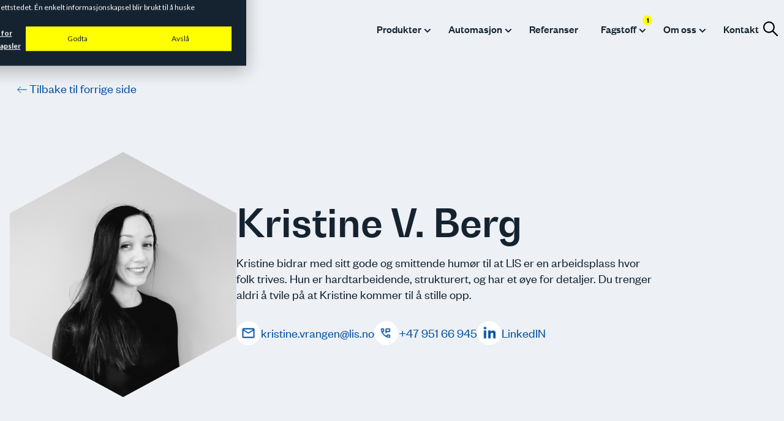

--- FILE ---
content_type: text/html; charset=UTF-8
request_url: https://www.lis.no/om-oss-team/kristine-berg
body_size: 13089
content:
<!doctype html><html lang="en"><head>
    <meta charset="utf-8">
    <script async src="https://cdn.jsdelivr.net/npm/@fancyapps/ui@5.0/dist/fancybox/fancybox.umd.js"></script>
    <link rel="stylesheet" href="https://cdn.jsdelivr.net/npm/@fancyapps/ui@5.0/dist/fancybox/fancybox.css">
    <title>Kristine V. Berg | LIS</title>
    <link rel="shortcut icon" href="https://www.lis.no/hubfs/favicon.png">
    <meta name="description" content="Kristine V. Bergs smittende positivitet og pålitelighet gjør LIS til en blomstrende arbeidsplass. Ta kontakt med oss for ekspertveiledning for dine neste skritt. Koble deg opp med vårt dedikerte team i dag.">
    
    
    
    
    
    <meta name="viewport" content="width=device-width, initial-scale=1">

    
    <meta property="og:description" content="Kristine V. Bergs smittende positivitet og pålitelighet gjør LIS til en blomstrende arbeidsplass. Ta kontakt med oss for ekspertveiledning for dine neste skritt. Koble deg opp med vårt dedikerte team i dag.">
    <meta property="og:title" content="Kristine V. Berg | LIS">
    <meta name="twitter:description" content="Kristine V. Bergs smittende positivitet og pålitelighet gjør LIS til en blomstrende arbeidsplass. Ta kontakt med oss for ekspertveiledning for dine neste skritt. Koble deg opp med vårt dedikerte team i dag.">
    <meta name="twitter:title" content="Kristine V. Berg | LIS">

    

    
    <style>
a.cta_button{-moz-box-sizing:content-box !important;-webkit-box-sizing:content-box !important;box-sizing:content-box !important;vertical-align:middle}.hs-breadcrumb-menu{list-style-type:none;margin:0px 0px 0px 0px;padding:0px 0px 0px 0px}.hs-breadcrumb-menu-item{float:left;padding:10px 0px 10px 10px}.hs-breadcrumb-menu-divider:before{content:'›';padding-left:10px}.hs-featured-image-link{border:0}.hs-featured-image{float:right;margin:0 0 20px 20px;max-width:50%}@media (max-width: 568px){.hs-featured-image{float:none;margin:0;width:100%;max-width:100%}}.hs-screen-reader-text{clip:rect(1px, 1px, 1px, 1px);height:1px;overflow:hidden;position:absolute !important;width:1px}
</style>

<link rel="stylesheet" href="https://www.lis.no/hubfs/hub_generated/template_assets/1/140378491255/1762424600704/template_main.min.css">
<link rel="stylesheet" href="https://www.lis.no/hubfs/hub_generated/template_assets/1/140377718886/1762424600938/template_theme-overrides.min.css">
<link rel="stylesheet" href="https://www.lis.no/hubfs/hub_generated/module_assets/1/158020146021/1740981690002/module_LIS-New-Logo-black.min.css">
<link rel="stylesheet" href="https://www.lis.no/hubfs/hub_generated/module_assets/1/153981398676/1740981666055/module_LIS-New-Logo.min.css">
<link rel="stylesheet" href="https://www.lis.no/hubfs/hub_generated/module_assets/1/153980897653/1756107857211/module_LIS_-_menu-section.css">
<link rel="stylesheet" href="https://www.lis.no/hubfs/hub_generated/module_assets/1/155992435238/1740981670196/module_LIS-search_input.min.css">

<style>
  #hs_cos_wrapper_module_170730698189612 .hs-search-field__bar>form { border-radius:px; }

#hs_cos_wrapper_module_170730698189612 .hs-search-field__bar>form>label {}

#hs_cos_wrapper_module_170730698189612 .hs-search-field__bar>form>.hs-search-field__input { border-radius:px; }

#hs_cos_wrapper_module_170730698189612 .hs-search-field__button { border-radius:px; }

#hs_cos_wrapper_module_170730698189612 .hs-search-field__button:hover,
#hs_cos_wrapper_module_170730698189612 .hs-search-field__button:focus {}

#hs_cos_wrapper_module_170730698189612 .hs-search-field__button:active {}

#hs_cos_wrapper_module_170730698189612 .hs-search-field--open .hs-search-field__suggestions { border-radius:px; }

#hs_cos_wrapper_module_170730698189612 .hs-search-field--open .hs-search-field__suggestions a {}

#hs_cos_wrapper_module_170730698189612 .hs-search-field--open .hs-search-field__suggestions a:hover {}

</style>

<link rel="stylesheet" href="https://www.lis.no/hubfs/hub_generated/module_assets/1/156395520418/1768303440485/module_LIS-profile-detail.min.css">
<link rel="stylesheet" href="https://www.lis.no/hubfs/hub_generated/module_assets/1/167369057370/1740981713422/module_LIS-yellow-ad-CTA.min.css">
<link rel="stylesheet" href="https://www.lis.no/hubfs/hub_generated/module_assets/1/143061684269/1768318480166/module_LIS-form-contact-homepage.min.css">
<link rel="stylesheet" href="https://www.lis.no/hubfs/hub_generated/module_assets/1/159759211870/1740981699418/module_LIS-Footer-menu.min.css">
<!-- Editor Styles -->
<style id="hs_editor_style" type="text/css">
/* HubSpot Styles (default) */
.dnd_area-row-2-background-layers {
  background-image: linear-gradient(rgba(21, 35, 49, 1), rgba(21, 35, 49, 1)) !important;
  background-position: left top !important;
  background-size: auto !important;
  background-repeat: no-repeat !important;
}
</style>
    
<script data-search_input-config="config_module_170730698189612" type="application/json">
{
  "autosuggest_results_message": "Results for \u201C[[search_term]]\u201D",
  "autosuggest_no_results_message": "There are no autosuggest results for \u201C[[search_term]]\u201D",
  "sr_empty_search_field_message": "There are no suggestions because the search field is empty.",
  "sr_autosuggest_results_message": "There are currently [[number_of_results]] auto-suggested results for [[search_term]]. Navigate to the results list by pressing the down arrow key, or press return to search for all results.",
  "sr_search_field_aria_label": "This is a search field with an auto-suggest feature attached.",
  "sr_search_button_aria_label": "Search"
}
</script>


    
<!--  Added by GoogleTagManager integration -->
<script>
var _hsp = window._hsp = window._hsp || [];
window.dataLayer = window.dataLayer || [];
function gtag(){dataLayer.push(arguments);}

var useGoogleConsentModeV2 = true;
var waitForUpdateMillis = 1000;



var hsLoadGtm = function loadGtm() {
    if(window._hsGtmLoadOnce) {
      return;
    }

    if (useGoogleConsentModeV2) {

      gtag('set','developer_id.dZTQ1Zm',true);

      gtag('consent', 'default', {
      'ad_storage': 'denied',
      'analytics_storage': 'denied',
      'ad_user_data': 'denied',
      'ad_personalization': 'denied',
      'wait_for_update': waitForUpdateMillis
      });

      _hsp.push(['useGoogleConsentModeV2'])
    }

    (function(w,d,s,l,i){w[l]=w[l]||[];w[l].push({'gtm.start':
    new Date().getTime(),event:'gtm.js'});var f=d.getElementsByTagName(s)[0],
    j=d.createElement(s),dl=l!='dataLayer'?'&l='+l:'';j.async=true;j.src=
    'https://www.googletagmanager.com/gtm.js?id='+i+dl;f.parentNode.insertBefore(j,f);
    })(window,document,'script','dataLayer','GTM-NHHVQWR');

    window._hsGtmLoadOnce = true;
};

_hsp.push(['addPrivacyConsentListener', function(consent){
  if(consent.allowed || (consent.categories && consent.categories.analytics)){
    hsLoadGtm();
  }
}]);

</script>

<!-- /Added by GoogleTagManager integration -->

    <link rel="canonical" href="https://www.lis.no/om-oss-team/kristine-berg">

<meta name="facebook-domain-verification" content="na6ggudcd5ebfz1gmdcm2yhw6x4bus">

     <script>
      (function() {
        function addOverlay() {
          if (!document.querySelector('.custom-overlay')) {
            var overlay = document.createElement('div');
            overlay.className = 'custom-overlay';
            overlay.style.position = 'fixed';
            overlay.style.top = '0';
            overlay.style.left = '0';
            overlay.style.width = '100%';
            overlay.style.height = '100%';
            overlay.style.background = 'rgba(0, 0, 0, 0.5)';
            overlay.style.zIndex = '998'; // Ensure it's right below the cookie banner
            overlay.style.pointerEvents = 'none'; // Allow clicks to pass through
            overlay.style.opacity = '0'; // Initial opacity
            overlay.style.transition = 'opacity 0.5s'; // Transition for fade-in effect
            document.body.appendChild(overlay);
            document.body.style.overflow = 'hidden'; // Disable scrolling

            setTimeout(function() {
              overlay.style.opacity = '1';
            }, 10);
          }
        }

        function removeOverlay() {
          var overlay = document.querySelector('.custom-overlay');
          if (overlay) {
            overlay.style.opacity = '0';
            overlay.style.transition = 'opacity 0.5s';

            setTimeout(function() {
              if (overlay && overlay.parentNode) {
                overlay.parentNode.removeChild(overlay);
                document.body.style.overflow = '';
              }
            }, 500);
          }
        }

        document.addEventListener('DOMContentLoaded', function() {
          setTimeout(function() {
            var cookieBanner = document.getElementById('hs-eu-cookie-confirmation');
            if (cookieBanner && window.getComputedStyle(cookieBanner).display !== 'none') {
              addOverlay();
            }

            var manageCookiesButton = document.getElementById('hs_show_banner_button');
            if (manageCookiesButton) {
              manageCookiesButton.onclick = function() {
                var _hsp = window._hsp = window._hsp || [];
                _hsp.push(['showBanner']);
                addOverlay();
              };
            }

            document.addEventListener('click', function(event) {
              if (cookieBanner && window.getComputedStyle(cookieBanner).display === 'none') {
                removeOverlay();
              }
            });
          }, 500);
        });
      })();
    </script>

<script type="text/javascript">
    (function(c,l,a,r,i,t,y){
        c[a]=c[a]||function(){(c[a].q=c[a].q||[]).push(arguments)};
        t=l.createElement(r);t.async=1;t.src="https://www.clarity.ms/tag/"+i;
        y=l.getElementsByTagName(r)[0];y.parentNode.insertBefore(t,y);
    })(window, document, "clarity", "script", "v1rml1xelm");
</script>
<meta property="og:url" content="https://www.lis.no/om-oss-team/kristine-berg">
<meta name="twitter:card" content="summary">






    <script>
      // Listen for the scroll event
      window.addEventListener('scroll', function() {
        var header = document.querySelector('.header_black_text');
        // When the scroll is more than 50px, add the "header-scrolled" class to the header
        if (window.scrollY > 50) {
          header.classList.add('header-scrolled');
        } else {
          // If not, remove the class
          header.classList.remove('header-scrolled');
        }
      });
    </script>
  <meta name="generator" content="HubSpot"></head>
  <body>
<!--  Added by GoogleTagManager integration -->
<noscript><iframe src="https://www.googletagmanager.com/ns.html?id=GTM-NHHVQWR" height="0" width="0" style="display:none;visibility:hidden"></iframe></noscript>

<!-- /Added by GoogleTagManager integration -->

    <div class="body-wrapper   hs-content-id-5361567123 hs-site-page page ">
      
      <div data-global-resource-path="LIS 2023/templates/partials/header-black-text-header.html"><header class="header_black_text">

  <div class="header__container__black_text">
    
    <div class="header__logo">
      <a href="/" aria-label="LIS logo">
      <div id="hs_cos_wrapper_module_170862423749429" class="hs_cos_wrapper hs_cos_wrapper_widget hs_cos_wrapper_type_module" style="" data-hs-cos-general-type="widget" data-hs-cos-type="module"><div class="new-logo">
    <svg version="1.1" id="Layer_1" xmlns="http://www.w3.org/2000/svg" xmlns:xlink="http://www.w3.org/1999/xlink" x="0px" y="0px" viewbox="0 0 564.6 118" style="enable-background:new 0 0 564.6 118;" xml:space="preserve">
<style type="text/css">
	.st0{fill:#FFF200;}
	.st1{enable-background:new    ;}
	.st2{fill:#152231;}
</style>
<g id="Group_457" transform="translate(-362.943 -28)">
	<g id="Group_2" transform="translate(362.943 -4)">
		<rect id="Rectangle_1" y="32" class="st0" width="184.4" height="118" />
		<g class="st1">
			<path class="st2" d="M42.6,58.8v50.1h31.9v14.3H25.3V58.8H42.6z" />
			<path class="st2" d="M97.3,58.8v64.4H80V58.8H97.3z" />
			<path class="st2" d="M118.2,99.9c0.6,8.1,6.8,10.8,14,10.8c6,0,9.9-2.2,9.9-5.7c0-3.8-3.8-4.4-8.7-5.3l-11.8-2
				c-10.5-1.9-17.9-7.9-17.9-19.1c0-13.1,10.2-21,26.3-21c17.8,0,27.4,8.7,27.7,23l-15.9,0.3c-0.5-6.7-5.3-9.7-12-9.7
				c-5.7,0-9,2.2-9,5.8c0,3,2.4,4.1,6.4,4.8l12.2,2.2c13.5,2.3,19.6,9.4,19.6,19.9c0,13.7-11.9,20.6-26.9,20.6
				c-17.5,0-29.9-8.5-29.9-24L118.2,99.9z" />
		</g>
		<g class="st1">
			<path class="st2" d="M207.6,82h8.7v4.2h-13.9V59.9h5.3L207.6,82L207.6,82z" />
			<path class="st2" d="M235.5,81.2h-10.5l-1.7,5h-5.5l9.4-26.3h6.1l9.4,26.3h-5.6L235.5,81.2z M234.1,77l-3.8-11l-3.8,11H234.1z" />
			<path class="st2" d="M264.5,67.8c-0.6-1.1-1.4-1.9-2.5-2.5s-2.3-0.9-3.7-0.9c-1.6,0-2.9,0.3-4.1,1.1c-1.2,0.7-2.1,1.7-2.8,3
				c-0.7,1.3-1,2.8-1,4.5c0,1.8,0.3,3.3,1,4.6c0.7,1.3,1.6,2.3,2.9,3c1.2,0.7,2.7,1.1,4.3,1.1c2,0,3.6-0.5,4.9-1.6s2.1-2.6,2.5-4.5
				h-9v-4h14.2v4.6c-0.4,1.8-1.1,3.5-2.3,5.1c-1.2,1.6-2.6,2.8-4.5,3.8c-1.8,0.9-3.9,1.4-6.1,1.4c-2.5,0-4.8-0.6-6.9-1.7
				c-2.1-1.1-3.6-2.7-4.8-4.8c-1.2-2-1.8-4.3-1.8-6.9s0.6-4.9,1.8-6.9c1.2-2.1,2.8-3.6,4.8-4.8s4.3-1.7,6.8-1.7c3,0,5.5,0.7,7.7,2.2
				c2.2,1.4,3.7,3.5,4.5,6.1L264.5,67.8L264.5,67.8z" />
			<path class="st2" d="M280.2,64.2v6.6h8.9V75h-8.9v7h10v4.3h-15.3V59.9h15.3v4.3L280.2,64.2L280.2,64.2z" />
			<path class="st2" d="M308.3,86.2L302.5,76h-2.5v10.2h-5.3V59.9h9.9c2,0,3.8,0.4,5.2,1.1c1.4,0.7,2.5,1.7,3.2,2.9
				c0.7,1.2,1.1,2.6,1.1,4.1c0,1.7-0.5,3.3-1.5,4.7s-2.5,2.3-4.5,2.9l6.3,10.7H308.3z M300.1,72h4.4c1.4,0,2.5-0.3,3.2-1
				c0.7-0.7,1-1.7,1-2.9c0-1.2-0.4-2.1-1-2.8c-0.7-0.7-1.8-1-3.2-1h-4.4V72z" />
			<path class="st2" d="M347.7,86.2l-2.9-2.8c-2.4,2.2-5.4,3.3-8.9,3.3c-1.9,0-3.6-0.3-5.1-1s-2.6-1.6-3.4-2.8
				c-0.8-1.2-1.2-2.6-1.2-4.2c0-1.7,0.5-3.3,1.5-4.7s2.4-2.5,4.3-3.3c-0.7-0.8-1.2-1.6-1.5-2.4c-0.3-0.8-0.5-1.6-0.5-2.5
				c0-1.2,0.3-2.3,0.9-3.3c0.6-1,1.5-1.7,2.7-2.3c1.2-0.5,2.5-0.8,4.1-0.8c1.6,0,2.9,0.3,4.1,0.9c1.1,0.6,2,1.4,2.5,2.4
				s0.8,2.1,0.7,3.4H340c0-0.8-0.2-1.5-0.6-1.9c-0.4-0.4-1-0.7-1.7-0.7c-0.7,0-1.3,0.2-1.8,0.6s-0.7,0.9-0.7,1.6
				c0,0.6,0.2,1.2,0.6,1.9s1,1.4,1.9,2.3l6.6,6.6c0-0.1,0.1-0.1,0.1-0.2c0-0.1,0-0.1,0.1-0.2l2.1-3.6h5.5l-2.6,4.6
				c-0.5,1-1,1.9-1.6,2.8l6.4,6.3L347.7,86.2L347.7,86.2z M341.6,80.1l-6.5-6.4c-2.4,1.1-3.6,2.6-3.6,4.6c0,1.1,0.4,2.1,1.3,2.8
				c0.9,0.8,2,1.2,3.4,1.2C338.2,82.3,340,81.6,341.6,80.1z" />
		</g>
		<g class="st1">
			<path class="st2" d="M207.6,97.6v26.3h-5.3V97.6H207.6z" />
			<path class="st2" d="M235.1,123.9h-5.3l-11.9-18v18h-5.3V97.6h5.3l11.9,18.1V97.6h5.3V123.9z" />
			<path class="st2" d="M256.6,99.2c2.1,1.1,3.7,2.6,4.9,4.6c1.1,2,1.7,4.3,1.7,6.9s-0.6,4.9-1.7,6.9c-1.1,2-2.8,3.5-4.9,4.6
				c-2.1,1.1-4.5,1.6-7.3,1.6h-9.2V97.6h9.2C252,97.6,254.5,98.1,256.6,99.2z M255.5,117.2c1.5-1.5,2.3-3.6,2.3-6.4
				c0-2.7-0.8-4.9-2.3-6.4s-3.6-2.3-6.4-2.3h-3.7v17.4h3.7C251.9,119.4,254,118.7,255.5,117.2z" />
			<path class="st2" d="M272.1,97.6v16.3c0,1.8,0.5,3.2,1.4,4.1c0.9,0.9,2.2,1.4,3.9,1.4c1.7,0,3-0.5,4-1.4s1.4-2.3,1.4-4.1V97.6
				h5.3v16.2c0,2.2-0.5,4.1-1.5,5.7c-1,1.5-2.3,2.7-3.9,3.5c-1.6,0.8-3.4,1.2-5.4,1.2c-2,0-3.7-0.4-5.3-1.2
				c-1.6-0.8-2.9-1.9-3.8-3.5c-0.9-1.5-1.4-3.4-1.4-5.7V97.6H272.1z" />
			<path class="st2" d="M297.1,123.2c-1.5-0.6-2.6-1.5-3.5-2.7s-1.3-2.6-1.3-4.2h5.6c0.1,1.1,0.5,1.9,1.1,2.6s1.6,0.9,2.8,0.9
				c1.2,0,2.2-0.3,2.9-0.9s1-1.4,1-2.3c0-0.8-0.2-1.4-0.7-1.9c-0.5-0.5-1.1-0.9-1.8-1.2c-0.7-0.3-1.7-0.6-3-1
				c-1.7-0.5-3.1-1-4.2-1.5c-1.1-0.5-2-1.2-2.8-2.2s-1.1-2.3-1.1-4c0-1.6,0.4-2.9,1.2-4.1s1.9-2,3.3-2.7c1.4-0.6,3-0.9,4.8-0.9
				c2.7,0,4.9,0.7,6.6,2s2.6,3.2,2.8,5.5h-5.8c0-0.9-0.4-1.7-1.1-2.2s-1.7-0.9-2.8-0.9c-1,0-1.9,0.3-2.5,0.8s-0.9,1.3-0.9,2.3
				c0,0.7,0.2,1.3,0.7,1.8c0.5,0.5,1,0.8,1.7,1.1s1.7,0.6,2.9,1c1.7,0.5,3.1,1,4.2,1.5c1.1,0.5,2,1.3,2.8,2.3s1.2,2.3,1.2,4
				c0,1.4-0.4,2.7-1.1,3.9s-1.8,2.2-3.2,2.9s-3.1,1.1-5,1.1C300.2,124.2,298.6,123.8,297.1,123.2z" />
			<path class="st2" d="M333.6,97.6v4.3h-7v22h-5.3v-22h-7v-4.3H333.6z" />
			<path class="st2" d="M350.8,123.9l-5.8-10.2h-2.5v10.2h-5.3V97.6h9.9c2,0,3.8,0.4,5.2,1.1c1.4,0.7,2.5,1.7,3.2,2.9
				s1.1,2.6,1.1,4.1c0,1.7-0.5,3.3-1.5,4.7c-1,1.4-2.5,2.3-4.5,2.9l6.3,10.7H350.8z M342.5,109.7h4.4c1.4,0,2.5-0.3,3.2-1
				s1-1.7,1-2.9c0-1.2-0.4-2.1-1-2.8c-0.7-0.7-1.8-1-3.2-1h-4.4V109.7z" />
			<path class="st2" d="M366.5,97.6v26.3h-5.3V97.6H366.5z" />
			<path class="st2" d="M375.6,123.2c-1.5-0.6-2.6-1.5-3.5-2.7s-1.3-2.6-1.3-4.2h5.6c0.1,1.1,0.5,1.9,1.1,2.6s1.6,0.9,2.8,0.9
				c1.2,0,2.2-0.3,2.9-0.9s1-1.4,1-2.3c0-0.8-0.2-1.4-0.7-1.9c-0.5-0.5-1.1-0.9-1.8-1.2c-0.7-0.3-1.7-0.6-3-1
				c-1.7-0.5-3.1-1-4.2-1.5c-1.1-0.5-2-1.2-2.8-2.2s-1.1-2.3-1.1-4c0-1.6,0.4-2.9,1.2-4.1s1.9-2,3.3-2.7c1.4-0.6,3-0.9,4.8-0.9
				c2.7,0,4.9,0.7,6.6,2s2.6,3.2,2.8,5.5h-5.8c0-0.9-0.4-1.7-1.1-2.2s-1.7-0.9-2.8-0.9c-1,0-1.9,0.3-2.5,0.8s-0.9,1.3-0.9,2.3
				c0,0.7,0.2,1.3,0.7,1.8c0.5,0.5,1,0.8,1.7,1.1s1.7,0.6,2.9,1c1.7,0.5,3.1,1,4.2,1.5c1.1,0.5,2,1.3,2.8,2.3s1.2,2.3,1.2,4
				c0,1.4-0.4,2.7-1.1,3.9s-1.8,2.2-3.2,2.9s-3.1,1.1-5,1.1C378.8,124.2,377.1,123.8,375.6,123.2z" />
			<path class="st2" d="M415.2,97.6l-8.9,17.1v9.2H401v-9.2l-8.9-17.1h6l5.6,12l5.6-12C409.3,97.6,415.2,97.6,415.2,97.6z" />
			<path class="st2" d="M422.1,123.2c-1.5-0.6-2.6-1.5-3.5-2.7s-1.3-2.6-1.3-4.2h5.7c0.1,1.1,0.5,1.9,1.1,2.6s1.6,0.9,2.8,0.9
				c1.2,0,2.2-0.3,2.9-0.9s1-1.4,1-2.3c0-0.8-0.2-1.4-0.7-1.9c-0.5-0.5-1.1-0.9-1.8-1.2c-0.7-0.3-1.7-0.6-3-1
				c-1.7-0.5-3.1-1-4.2-1.5c-1.1-0.5-2-1.2-2.8-2.2s-1.1-2.3-1.1-4c0-1.6,0.4-2.9,1.2-4.1s1.9-2,3.3-2.7c1.4-0.6,3-0.9,4.8-0.9
				c2.7,0,4.9,0.7,6.6,2s2.6,3.2,2.8,5.5h-5.8c0-0.9-0.4-1.7-1.1-2.2s-1.7-0.9-2.8-0.9c-1,0-1.9,0.3-2.5,0.8s-0.9,1.3-0.9,2.3
				c0,0.7,0.2,1.3,0.7,1.8c0.5,0.5,1,0.8,1.7,1.1s1.7,0.6,2.9,1c1.7,0.5,3.1,1,4.2,1.5c1.1,0.5,2,1.3,2.8,2.3s1.2,2.3,1.2,4
				c0,1.4-0.4,2.7-1.1,3.9s-1.8,2.2-3.2,2.9s-3.1,1.1-5,1.1C425.3,124.2,423.6,123.8,422.1,123.2z" />
			<path class="st2" d="M458.7,97.6v4.3h-7v22h-5.3v-22h-7v-4.3H458.7z" />
			<path class="st2" d="M467.6,101.9v6.6h8.9v4.2h-8.9v7h10v4.3h-15.3V97.6h15.3v4.3H467.6z" />
			<path class="st2" d="M510.8,97.6v26.3h-5.3v-17.1l-7,17.1h-4l-7.1-17.1v17.1h-5.3V97.6h6l8.4,19.5l8.4-19.6
				C504.9,97.6,510.8,97.6,510.8,97.6z" />
			<path class="st2" d="M521.1,101.9v6.6h8.8v4.2h-8.8v7h10v4.3h-15.3V97.6h15.3v4.3H521.1z" />
			<path class="st2" d="M549.3,123.9l-5.8-10.2H541v10.2h-5.3V97.6h9.9c2,0,3.8,0.4,5.2,1.1c1.4,0.7,2.5,1.7,3.2,2.9
				s1.1,2.6,1.1,4.1c0,1.7-0.5,3.3-1.5,4.7c-1,1.4-2.5,2.3-4.5,2.9l6.3,10.7H549.3z M541,109.7h4.4c1.4,0,2.5-0.3,3.2-1s1-1.7,1-2.9
				c0-1.2-0.3-2.1-1-2.8s-1.8-1-3.2-1H541V109.7z" />
		</g>
	</g>
</g>
</svg>
</div></div>
      </a>
        <a href="/" class="scroll" aria-label="LIS logo">
      <div id="hs_cos_wrapper_module_170599792564013" class="hs_cos_wrapper hs_cos_wrapper_widget hs_cos_wrapper_type_module" style="" data-hs-cos-general-type="widget" data-hs-cos-type="module"><div class="new-logo">
	<svg id="Layer_1" data-name="Layer 1" xmlns="http://www.w3.org/2000/svg" version="1.1" viewbox="0 0 564.6 118">
  <defs>
    <style>
      .cls-1 {
        fill: #152231;
      }

      .cls-1, .cls-2, .cls-3 {
        stroke-width: 0px;
      }

      .cls-2 {
        fill: #fff200;
      }

      .cls-4 {
        isolation: isolate;
      }

      .cls-3 {
        fill: #fff;
      }
    </style>
  </defs>
  <g id="Group_457" data-name="Group 457">
    <g id="Group_2" data-name="Group 2">
      <rect id="Rectangle_1" data-name="Rectangle 1" class="cls-2" y="0" width="184.4" height="118" />
      <g class="cls-4">
        <path class="cls-1" d="M42.6,26.8v50.1h31.9v14.3H25.3V26.8h17.3Z" />
        <path class="cls-1" d="M97.3,26.8v64.4h-17.3V26.8h17.3Z" />
        <path class="cls-1" d="M118.2,67.9c.6,8.1,6.8,10.8,14,10.8s9.9-2.2,9.9-5.7-3.8-4.4-8.7-5.3l-11.8-2c-10.5-1.9-17.9-7.9-17.9-19.1s10.2-21,26.3-21,27.4,8.7,27.7,23l-15.9.3c-.5-6.7-5.3-9.7-12-9.7s-9,2.2-9,5.8,2.4,4.1,6.4,4.8l12.2,2.2c13.5,2.3,19.6,9.4,19.6,19.9s-11.9,20.6-26.9,20.6-29.9-8.5-29.9-24l16-.6Z" />
      </g>
      <g class="cls-4">
        <path class="cls-3" d="M207.6,50h8.7v4.2h-13.9v-26.3h5.3v22.1h-.1Z" />
        <path class="cls-3" d="M235.5,49.2h-10.5l-1.7,5h-5.5l9.4-26.3h6.1l9.4,26.3h-5.6l-1.6-5ZM234.1,45l-3.8-11-3.8,11h7.6Z" />
        <path class="cls-3" d="M264.5,35.8c-.6-1.1-1.4-1.9-2.5-2.5s-2.3-.9-3.7-.9-2.9.3-4.1,1.1c-1.2.7-2.1,1.7-2.8,3s-1,2.8-1,4.5.3,3.3,1,4.6c.7,1.3,1.6,2.3,2.9,3,1.2.7,2.7,1.1,4.3,1.1s3.6-.5,4.9-1.6,2.1-2.6,2.5-4.5h-9v-4h14.2v4.6c-.4,1.8-1.1,3.5-2.3,5.1-1.2,1.6-2.6,2.8-4.5,3.8-1.8.9-3.9,1.4-6.1,1.4s-4.8-.6-6.9-1.7c-2.1-1.1-3.6-2.7-4.8-4.8-1.2-2-1.8-4.3-1.8-6.9s.6-4.9,1.8-6.9c1.2-2.1,2.8-3.6,4.8-4.8s4.3-1.7,6.8-1.7,5.5.7,7.7,2.2c2.2,1.4,3.7,3.5,4.5,6.1l-5.9-.2h0Z" />
        <path class="cls-3" d="M280.2,32.2v6.6h8.9v4.2h-8.9v7h10v4.3h-15.3v-26.4h15.3v4.3h-10Z" />
        <path class="cls-3" d="M308.3,54.2l-5.8-10.2h-2.5v10.2h-5.3v-26.3h9.9c2,0,3.8.4,5.2,1.1,1.4.7,2.5,1.7,3.2,2.9.7,1.2,1.1,2.6,1.1,4.1s-.5,3.3-1.5,4.7-2.5,2.3-4.5,2.9l6.3,10.7h-6.1ZM300.1,40h4.4c1.4,0,2.5-.3,3.2-1s1-1.7,1-2.9-.4-2.1-1-2.8c-.7-.7-1.8-1-3.2-1h-4.4v7.7Z" />
        <path class="cls-3" d="M347.7,54.2l-2.9-2.8c-2.4,2.2-5.4,3.3-8.9,3.3s-3.6-.3-5.1-1-2.6-1.6-3.4-2.8c-.8-1.2-1.2-2.6-1.2-4.2s.5-3.3,1.5-4.7,2.4-2.5,4.3-3.3c-.7-.8-1.2-1.6-1.5-2.4s-.5-1.6-.5-2.5.3-2.3.9-3.3,1.5-1.7,2.7-2.3c1.2-.5,2.5-.8,4.1-.8s2.9.3,4.1.9c1.1.6,2,1.4,2.5,2.4s.8,2.1.7,3.4h-5c0-.8-.2-1.5-.6-1.9s-1-.7-1.7-.7-1.3.2-1.8.6-.7.9-.7,1.6.2,1.2.6,1.9,1,1.4,1.9,2.3l6.6,6.6c0,0,.1,0,.1-.2s0,0,.1-.2l2.1-3.6h5.5l-2.6,4.6c-.5,1-1,1.9-1.6,2.8l6.4,6.3h-6.6ZM341.6,48.1l-6.5-6.4c-2.4,1.1-3.6,2.6-3.6,4.6s.4,2.1,1.3,2.8c.9.8,2,1.2,3.4,1.2,2,0,3.8-.7,5.4-2.2Z" />
      </g>
      <g class="cls-4">
        <path class="cls-3" d="M207.6,65.6v26.3h-5.3v-26.3h5.3Z" />
        <path class="cls-3" d="M235.1,91.9h-5.3l-11.9-18v18h-5.3v-26.3h5.3l11.9,18.1v-18.1h5.3v26.3Z" />
        <path class="cls-3" d="M256.6,67.2c2.1,1.1,3.7,2.6,4.9,4.6,1.1,2,1.7,4.3,1.7,6.9s-.6,4.9-1.7,6.9-2.8,3.5-4.9,4.6-4.5,1.6-7.3,1.6h-9.2v-26.2h9.2c2.7,0,5.2.5,7.3,1.6ZM255.5,85.2c1.5-1.5,2.3-3.6,2.3-6.4s-.8-4.9-2.3-6.4-3.6-2.3-6.4-2.3h-3.7v17.4h3.7c2.8,0,4.9-.8,6.4-2.3Z" />
        <path class="cls-3" d="M272.1,65.6v16.3c0,1.8.5,3.2,1.4,4.1s2.2,1.4,3.9,1.4,3-.5,4-1.4,1.4-2.3,1.4-4.1v-16.3h5.3v16.2c0,2.2-.5,4.1-1.5,5.7-1,1.5-2.3,2.7-3.9,3.5s-3.4,1.2-5.4,1.2-3.7-.4-5.3-1.2c-1.6-.8-2.9-1.9-3.8-3.5-.9-1.5-1.4-3.4-1.4-5.7v-16.2h5.3Z" />
        <path class="cls-3" d="M297.1,91.2c-1.5-.6-2.6-1.5-3.5-2.7s-1.3-2.6-1.3-4.2h5.6c.1,1.1.5,1.9,1.1,2.6s1.6.9,2.8.9,2.2-.3,2.9-.9,1-1.4,1-2.3-.2-1.4-.7-1.9-1.1-.9-1.8-1.2c-.7-.3-1.7-.6-3-1-1.7-.5-3.1-1-4.2-1.5s-2-1.2-2.8-2.2-1.1-2.3-1.1-4,.4-2.9,1.2-4.1,1.9-2,3.3-2.7c1.4-.6,3-.9,4.8-.9,2.7,0,4.9.7,6.6,2s2.6,3.2,2.8,5.5h-5.8c0-.9-.4-1.7-1.1-2.2s-1.7-.9-2.8-.9-1.9.3-2.5.8-.9,1.3-.9,2.3.2,1.3.7,1.8,1,.8,1.7,1.1,1.7.6,2.9,1c1.7.5,3.1,1,4.2,1.5s2,1.3,2.8,2.3,1.2,2.3,1.2,4-.4,2.7-1.1,3.9-1.8,2.2-3.2,2.9-3.1,1.1-5,1.1c-1.7,0-3.3-.4-4.8-1Z" />
        <path class="cls-3" d="M333.6,65.6v4.3h-7v22h-5.3v-22h-7v-4.3h19.3Z" />
        <path class="cls-3" d="M350.8,91.9l-5.8-10.2h-2.5v10.2h-5.3v-26.3h9.9c2,0,3.8.4,5.2,1.1,1.4.7,2.5,1.7,3.2,2.9s1.1,2.6,1.1,4.1-.5,3.3-1.5,4.7c-1,1.4-2.5,2.3-4.5,2.9l6.3,10.7h-6.1ZM342.5,77.7h4.4c1.4,0,2.5-.3,3.2-1s1-1.7,1-2.9-.4-2.1-1-2.8c-.7-.7-1.8-1-3.2-1h-4.4v7.7Z" />
        <path class="cls-3" d="M366.5,65.6v26.3h-5.3v-26.3h5.3Z" />
        <path class="cls-3" d="M375.6,91.2c-1.5-.6-2.6-1.5-3.5-2.7s-1.3-2.6-1.3-4.2h5.6c.1,1.1.5,1.9,1.1,2.6s1.6.9,2.8.9,2.2-.3,2.9-.9,1-1.4,1-2.3-.2-1.4-.7-1.9-1.1-.9-1.8-1.2c-.7-.3-1.7-.6-3-1-1.7-.5-3.1-1-4.2-1.5s-2-1.2-2.8-2.2-1.1-2.3-1.1-4,.4-2.9,1.2-4.1,1.9-2,3.3-2.7c1.4-.6,3-.9,4.8-.9,2.7,0,4.9.7,6.6,2s2.6,3.2,2.8,5.5h-5.8c0-.9-.4-1.7-1.1-2.2s-1.7-.9-2.8-.9-1.9.3-2.5.8-.9,1.3-.9,2.3.2,1.3.7,1.8,1,.8,1.7,1.1,1.7.6,2.9,1c1.7.5,3.1,1,4.2,1.5s2,1.3,2.8,2.3,1.2,2.3,1.2,4-.4,2.7-1.1,3.9-1.8,2.2-3.2,2.9-3.1,1.1-5,1.1c-1.6,0-3.3-.4-4.8-1Z" />
        <path class="cls-3" d="M415.2,65.6l-8.9,17.1v9.2h-5.3v-9.2l-8.9-17.1h6l5.6,12,5.6-12s5.9,0,5.9,0Z" />
        <path class="cls-3" d="M422.1,91.2c-1.5-.6-2.6-1.5-3.5-2.7s-1.3-2.6-1.3-4.2h5.7c.1,1.1.5,1.9,1.1,2.6s1.6.9,2.8.9,2.2-.3,2.9-.9,1-1.4,1-2.3-.2-1.4-.7-1.9-1.1-.9-1.8-1.2c-.7-.3-1.7-.6-3-1-1.7-.5-3.1-1-4.2-1.5s-2-1.2-2.8-2.2-1.1-2.3-1.1-4,.4-2.9,1.2-4.1,1.9-2,3.3-2.7c1.4-.6,3-.9,4.8-.9,2.7,0,4.9.7,6.6,2s2.6,3.2,2.8,5.5h-5.8c0-.9-.4-1.7-1.1-2.2s-1.7-.9-2.8-.9-1.9.3-2.5.8-.9,1.3-.9,2.3.2,1.3.7,1.8,1,.8,1.7,1.1,1.7.6,2.9,1c1.7.5,3.1,1,4.2,1.5s2,1.3,2.8,2.3,1.2,2.3,1.2,4-.4,2.7-1.1,3.9-1.8,2.2-3.2,2.9-3.1,1.1-5,1.1c-1.7,0-3.4-.4-4.9-1Z" />
        <path class="cls-3" d="M458.7,65.6v4.3h-7v22h-5.3v-22h-7v-4.3h19.3Z" />
        <path class="cls-3" d="M467.6,69.9v6.6h8.9v4.2h-8.9v7h10v4.3h-15.3v-26.4h15.3v4.3h-10Z" />
        <path class="cls-3" d="M510.8,65.6v26.3h-5.3v-17.1l-7,17.1h-4l-7.1-17.1v17.1h-5.3v-26.3h6l8.4,19.5,8.4-19.6c0,0,5.9,0,5.9,0Z" />
        <path class="cls-3" d="M521.1,69.9v6.6h8.8v4.2h-8.8v7h10v4.3h-15.3v-26.4h15.3v4.3h-10Z" />
        <path class="cls-3" d="M549.3,91.9l-5.8-10.2h-2.5v10.2h-5.3v-26.3h9.9c2,0,3.8.4,5.2,1.1s2.5,1.7,3.2,2.9,1.1,2.6,1.1,4.1-.5,3.3-1.5,4.7c-1,1.4-2.5,2.3-4.5,2.9l6.3,10.7h-6.1ZM541,77.7h4.4c1.4,0,2.5-.3,3.2-1s1-1.7,1-2.9-.3-2.1-1-2.8-1.8-1-3.2-1h-4.4v7.7Z" />
      </g>
    </g>
  </g>
</svg>
</div></div>
      </a>
    </div>
    

    
    <div class="header__menu">
      <div class="header-content-nav-btn">
        <div class="header__navigation">
          <div id="hs_cos_wrapper_header_navigation_primary" class="hs_cos_wrapper hs_cos_wrapper_widget hs_cos_wrapper_type_module" style="" data-hs-cos-general-type="widget" data-hs-cos-type="module">

<nav id="menu">
  <label for="tm" id="toggle-menu">  
    <span class="open-menu-icon">
      <svg width="30" height="30" viewbox="0 0 30 30" fill="none" xmlns="http://www.w3.org/2000/svg">
        <path d="M4 7.5H26" stroke="white" stroke-width="3" stroke-linecap="round" />
        <path d="M4 15H26" stroke="white" stroke-width="3" stroke-linecap="round" />
        <path d="M4 22.5H26" stroke="white" stroke-width="3" stroke-linecap="round" />
      </svg> 
    </span>

    <span class="close-menu-icon">       
      <svg width="24" height="24" viewbox="0 0 24 24" fill="none" xmlns="http://www.w3.org/2000/svg">
        <path d="M3 3L21 21" stroke="#FFFFFF" stroke-width="2" stroke-linecap="round" stroke-linejoin="round" />
        <path d="M3 21L21 3" stroke="#FFFFFF" stroke-width="2" stroke-linecap="round" stroke-linejoin="round" />
      </svg>
    </span></label>
  <input type="checkbox" id="tm">
  <ul class="main-menu cf">

       
    <li class="menu-item menu-depth-1"><a href="#">Produkter</a><span class="drop-icon">
    <svg xmlns="http://www.w3.org/2000/svg" width="6.853" height="10.878" viewbox="0 0 6.853 10.878">
      <g id="Group_493" data-name="Group 493" transform="translate(104.143 16.257) rotate(-90)">
        <path id="Path_11828" data-name="Path 11828" d="M923.149,189.7l4.025,4.025L931.2,189.7" transform="translate(-916.356 -292.427)" fill="none" stroke="#FFFFFF" stroke-linecap="round" stroke-width="2" />
      </g>
    </svg>
  </span>
  <label title="Toggle Drop-down" class="drop-icon" for="sm1_1"><svg xmlns="http://www.w3.org/2000/svg" width="6.853" height="10.878" viewbox="0 0 6.853 10.878">
    <g id="Group_493" data-name="Group 493" transform="translate(104.143 16.257) rotate(-90)">
      <path id="Path_11828" data-name="Path 11828" d="M923.149,189.7l4.025,4.025L931.2,189.7" transform="translate(-916.356 -292.427)" fill="none" stroke="#152331" stroke-linecap="round" stroke-width="2" />
    </g>
    </svg></label>
  <input type="checkbox" id="sm1_1">
  <ul class="sub-menu">
    <li class="menu-item menu-depth-2"><a href="https://www.lis.no/produkter">Se alle produkter</a></li><li class="menu-item menu-depth-2"><a href="#">Pallhåndtering</a><span class="drop-icon">
    <svg xmlns="http://www.w3.org/2000/svg" width="6.853" height="10.878" viewbox="0 0 6.853 10.878">
      <g id="Group_493" data-name="Group 493" transform="translate(104.143 16.257) rotate(-90)">
        <path id="Path_11828" data-name="Path 11828" d="M923.149,189.7l4.025,4.025L931.2,189.7" transform="translate(-916.356 -292.427)" fill="none" stroke="#FFFFFF" stroke-linecap="round" stroke-width="2" />
      </g>
    </svg>
  </span>
  <label title="Toggle Drop-down" class="drop-icon" for="sm2_2"><svg xmlns="http://www.w3.org/2000/svg" width="6.853" height="10.878" viewbox="0 0 6.853 10.878">
    <g id="Group_493" data-name="Group 493" transform="translate(104.143 16.257) rotate(-90)">
      <path id="Path_11828" data-name="Path 11828" d="M923.149,189.7l4.025,4.025L931.2,189.7" transform="translate(-916.356 -292.427)" fill="none" stroke="#152331" stroke-linecap="round" stroke-width="2" />
    </g>
    </svg></label>
  <input type="checkbox" id="sm2_2">
  <ul class="sub-menu">
    <li class="menu-item menu-depth-3"><a href="https://www.lis.no/produkter/baneanlegg">Baneanlegg</a></li><li class="menu-item menu-depth-3"><a href="https://www.lis.no/produkter/shuttlesystem-for-pall">Shuttlesystem for pall</a></li><li class="menu-item menu-depth-3"><a href="https://www.lis.no/produkter/pallreoler">Pallreoler</a></li><li class="menu-item menu-depth-3"><a href="https://www.lis.no/produkter/smalgangsreoler">Smalgangsreoler</a></li><li class="menu-item menu-depth-3"><a href="https://www.lis.no/produkter/gjennomlop-pall">Gjennomløp for pall</a></li><li class="menu-item menu-depth-3"><a href="https://www.lis.no/produkter/mobile-reoler">Mobile reoler</a></li><li class="menu-item menu-depth-3"><a href="https://www.lis.no/produkter/orbiter">Orbiter</a></li><li class="menu-item menu-depth-3"><a href="https://www.lis.no/produkter/pallkraner">Kranlager</a></li></ul></li><li class="menu-item menu-depth-2"><a href="#">Småvarehåndtering</a><span class="drop-icon">
    <svg xmlns="http://www.w3.org/2000/svg" width="6.853" height="10.878" viewbox="0 0 6.853 10.878">
      <g id="Group_493" data-name="Group 493" transform="translate(104.143 16.257) rotate(-90)">
        <path id="Path_11828" data-name="Path 11828" d="M923.149,189.7l4.025,4.025L931.2,189.7" transform="translate(-916.356 -292.427)" fill="none" stroke="#FFFFFF" stroke-linecap="round" stroke-width="2" />
      </g>
    </svg>
  </span>
  <label title="Toggle Drop-down" class="drop-icon" for="sm3_2"><svg xmlns="http://www.w3.org/2000/svg" width="6.853" height="10.878" viewbox="0 0 6.853 10.878">
    <g id="Group_493" data-name="Group 493" transform="translate(104.143 16.257) rotate(-90)">
      <path id="Path_11828" data-name="Path 11828" d="M923.149,189.7l4.025,4.025L931.2,189.7" transform="translate(-916.356 -292.427)" fill="none" stroke="#152331" stroke-linecap="round" stroke-width="2" />
    </g>
    </svg></label>
  <input type="checkbox" id="sm3_2">
  <ul class="sub-menu">
    <li class="menu-item menu-depth-3"><a href="https://www.lis.no/produkter/pickrai">Pickr</a></li><li class="menu-item menu-depth-3"><a href="https://www.lis.no/produkter/baneanlegg">Baneanlegg</a></li><li class="menu-item menu-depth-3"><a href="https://www.lis.no/produkter/e-scala-produkt">escala</a></li><li class="menu-item menu-depth-3"><a href="https://www.lis.no/produkter/shuttlesystem-for-smagods">Shuttlesystem for smågods</a></li><li class="menu-item menu-depth-3"><a href="https://www.lis.no/produkter/smaavarereoler-fra-lis">Småvarereoler</a></li><li class="menu-item menu-depth-3"><a href="https://www.lis.no/produkter/gjennomløp-kartong">Kartonggjennomløp</a></li><li class="menu-item menu-depth-3"><a href="https://www.lis.no/produkter/lagerautomat">LogiMat lagerautomat</a></li><li class="menu-item menu-depth-3"><a href="https://www.lis.no/produkter/miniload">Miniload</a></li></ul></li><li class="menu-item menu-depth-2"><a href="#">Kasser</a><span class="drop-icon">
    <svg xmlns="http://www.w3.org/2000/svg" width="6.853" height="10.878" viewbox="0 0 6.853 10.878">
      <g id="Group_493" data-name="Group 493" transform="translate(104.143 16.257) rotate(-90)">
        <path id="Path_11828" data-name="Path 11828" d="M923.149,189.7l4.025,4.025L931.2,189.7" transform="translate(-916.356 -292.427)" fill="none" stroke="#FFFFFF" stroke-linecap="round" stroke-width="2" />
      </g>
    </svg>
  </span>
  <label title="Toggle Drop-down" class="drop-icon" for="sm4_2"><svg xmlns="http://www.w3.org/2000/svg" width="6.853" height="10.878" viewbox="0 0 6.853 10.878">
    <g id="Group_493" data-name="Group 493" transform="translate(104.143 16.257) rotate(-90)">
      <path id="Path_11828" data-name="Path 11828" d="M923.149,189.7l4.025,4.025L931.2,189.7" transform="translate(-916.356 -292.427)" fill="none" stroke="#152331" stroke-linecap="round" stroke-width="2" />
    </g>
    </svg></label>
  <input type="checkbox" id="sm4_2">
  <ul class="sub-menu">
    <li class="menu-item menu-depth-3"><a href="https://www.lis.no/produkter/stålkasse">Stålkasse</a></li><li class="menu-item menu-depth-3"><a href="https://www.lis.no/produkter/eurokasser">Eurokasser</a></li><li class="menu-item menu-depth-3"><a href="https://www.lis.no/produkter/lagerautomatkasse-lmb">Lagerautomatkasse LMB</a></li><li class="menu-item menu-depth-3"><a href="https://www.lis.no/produkter/plukkasser">Plukkasser</a></li><li class="menu-item menu-depth-3"><a href="https://www.lis.no/produkter/reolkasse-rk">Reolkasse RK</a></li><li class="menu-item menu-depth-3"><a href="https://www.lis.no/produkter/sammenleggbar-plastkasse">Sammenleggbar plastkasse</a></li></ul></li><li class="menu-item menu-depth-2"><a href="#">Arbeidsplassutrustning</a><span class="drop-icon">
    <svg xmlns="http://www.w3.org/2000/svg" width="6.853" height="10.878" viewbox="0 0 6.853 10.878">
      <g id="Group_493" data-name="Group 493" transform="translate(104.143 16.257) rotate(-90)">
        <path id="Path_11828" data-name="Path 11828" d="M923.149,189.7l4.025,4.025L931.2,189.7" transform="translate(-916.356 -292.427)" fill="none" stroke="#FFFFFF" stroke-linecap="round" stroke-width="2" />
      </g>
    </svg>
  </span>
  <label title="Toggle Drop-down" class="drop-icon" for="sm5_2"><svg xmlns="http://www.w3.org/2000/svg" width="6.853" height="10.878" viewbox="0 0 6.853 10.878">
    <g id="Group_493" data-name="Group 493" transform="translate(104.143 16.257) rotate(-90)">
      <path id="Path_11828" data-name="Path 11828" d="M923.149,189.7l4.025,4.025L931.2,189.7" transform="translate(-916.356 -292.427)" fill="none" stroke="#152331" stroke-linecap="round" stroke-width="2" />
    </g>
    </svg></label>
  <input type="checkbox" id="sm5_2">
  <ul class="sub-menu">
    <li class="menu-item menu-depth-3"><a href="https://www.lis.no/produkter/pakkebord">Pakkebord</a></li><li class="menu-item menu-depth-3"><a href="https://www.lis.no/produkter/avlastningsmatter">Avlastningsmatter</a></li><li class="menu-item menu-depth-3"><a href="https://www.lis.no/produkter/verkstedskap">Materialskap</a></li></ul></li><li class="menu-item menu-depth-2"><a href="#">Langgodshåndtering</a><span class="drop-icon">
    <svg xmlns="http://www.w3.org/2000/svg" width="6.853" height="10.878" viewbox="0 0 6.853 10.878">
      <g id="Group_493" data-name="Group 493" transform="translate(104.143 16.257) rotate(-90)">
        <path id="Path_11828" data-name="Path 11828" d="M923.149,189.7l4.025,4.025L931.2,189.7" transform="translate(-916.356 -292.427)" fill="none" stroke="#FFFFFF" stroke-linecap="round" stroke-width="2" />
      </g>
    </svg>
  </span>
  <label title="Toggle Drop-down" class="drop-icon" for="sm6_2"><svg xmlns="http://www.w3.org/2000/svg" width="6.853" height="10.878" viewbox="0 0 6.853 10.878">
    <g id="Group_493" data-name="Group 493" transform="translate(104.143 16.257) rotate(-90)">
      <path id="Path_11828" data-name="Path 11828" d="M923.149,189.7l4.025,4.025L931.2,189.7" transform="translate(-916.356 -292.427)" fill="none" stroke="#152331" stroke-linecap="round" stroke-width="2" />
    </g>
    </svg></label>
  <input type="checkbox" id="sm6_2">
  <ul class="sub-menu">
    <li class="menu-item menu-depth-3"><a href="https://www.lis.no/produkter/listverksreol">Listverksreol</a></li><li class="menu-item menu-depth-3"><a href="https://www.lis.no/produkter/innstikksreol">Innstikksreol</a></li><li class="menu-item menu-depth-3"><a href="https://www.lis.no/produkter/grenreol">Grenreoler</a></li></ul></li><li class="menu-item menu-depth-2"><a href="#">Dekkhåndtering</a><span class="drop-icon">
    <svg xmlns="http://www.w3.org/2000/svg" width="6.853" height="10.878" viewbox="0 0 6.853 10.878">
      <g id="Group_493" data-name="Group 493" transform="translate(104.143 16.257) rotate(-90)">
        <path id="Path_11828" data-name="Path 11828" d="M923.149,189.7l4.025,4.025L931.2,189.7" transform="translate(-916.356 -292.427)" fill="none" stroke="#FFFFFF" stroke-linecap="round" stroke-width="2" />
      </g>
    </svg>
  </span>
  <label title="Toggle Drop-down" class="drop-icon" for="sm7_2"><svg xmlns="http://www.w3.org/2000/svg" width="6.853" height="10.878" viewbox="0 0 6.853 10.878">
    <g id="Group_493" data-name="Group 493" transform="translate(104.143 16.257) rotate(-90)">
      <path id="Path_11828" data-name="Path 11828" d="M923.149,189.7l4.025,4.025L931.2,189.7" transform="translate(-916.356 -292.427)" fill="none" stroke="#152331" stroke-linecap="round" stroke-width="2" />
    </g>
    </svg></label>
  <input type="checkbox" id="sm7_2">
  <ul class="sub-menu">
    <li class="menu-item menu-depth-3"><a href="https://www.lis.no/produkter/dekkreol-liggende">Dekkreol liggende</a></li><li class="menu-item menu-depth-3"><a href="https://www.lis.no/produkter/dekkreoler">Dekkreol stående</a></li></ul></li><li class="menu-item menu-depth-2"><a href="#">Interntransport</a><span class="drop-icon">
    <svg xmlns="http://www.w3.org/2000/svg" width="6.853" height="10.878" viewbox="0 0 6.853 10.878">
      <g id="Group_493" data-name="Group 493" transform="translate(104.143 16.257) rotate(-90)">
        <path id="Path_11828" data-name="Path 11828" d="M923.149,189.7l4.025,4.025L931.2,189.7" transform="translate(-916.356 -292.427)" fill="none" stroke="#FFFFFF" stroke-linecap="round" stroke-width="2" />
      </g>
    </svg>
  </span>
  <label title="Toggle Drop-down" class="drop-icon" for="sm8_2"><svg xmlns="http://www.w3.org/2000/svg" width="6.853" height="10.878" viewbox="0 0 6.853 10.878">
    <g id="Group_493" data-name="Group 493" transform="translate(104.143 16.257) rotate(-90)">
      <path id="Path_11828" data-name="Path 11828" d="M923.149,189.7l4.025,4.025L931.2,189.7" transform="translate(-916.356 -292.427)" fill="none" stroke="#152331" stroke-linecap="round" stroke-width="2" />
    </g>
    </svg></label>
  <input type="checkbox" id="sm8_2">
  <ul class="sub-menu">
    <li class="menu-item menu-depth-3"><a href="https://www.lis.no/produkter/vogner">Vogner</a></li><li class="menu-item menu-depth-3"><a href="https://www.lis.no/produkter/agv">AGV</a></li></ul></li><li class="menu-item menu-depth-2"><a href="#">Mesaniner</a><span class="drop-icon">
    <svg xmlns="http://www.w3.org/2000/svg" width="6.853" height="10.878" viewbox="0 0 6.853 10.878">
      <g id="Group_493" data-name="Group 493" transform="translate(104.143 16.257) rotate(-90)">
        <path id="Path_11828" data-name="Path 11828" d="M923.149,189.7l4.025,4.025L931.2,189.7" transform="translate(-916.356 -292.427)" fill="none" stroke="#FFFFFF" stroke-linecap="round" stroke-width="2" />
      </g>
    </svg>
  </span>
  <label title="Toggle Drop-down" class="drop-icon" for="sm9_2"><svg xmlns="http://www.w3.org/2000/svg" width="6.853" height="10.878" viewbox="0 0 6.853 10.878">
    <g id="Group_493" data-name="Group 493" transform="translate(104.143 16.257) rotate(-90)">
      <path id="Path_11828" data-name="Path 11828" d="M923.149,189.7l4.025,4.025L931.2,189.7" transform="translate(-916.356 -292.427)" fill="none" stroke="#152331" stroke-linecap="round" stroke-width="2" />
    </g>
    </svg></label>
  <input type="checkbox" id="sm9_2">
  <ul class="sub-menu">
    <li class="menu-item menu-depth-3"><a href="https://www.lis.no/produkter/mesanin-frittstaaende">Mesaniner</a></li></ul></li><li class="menu-item menu-depth-2"><a href="#">Reolkontroll</a><span class="drop-icon">
    <svg xmlns="http://www.w3.org/2000/svg" width="6.853" height="10.878" viewbox="0 0 6.853 10.878">
      <g id="Group_493" data-name="Group 493" transform="translate(104.143 16.257) rotate(-90)">
        <path id="Path_11828" data-name="Path 11828" d="M923.149,189.7l4.025,4.025L931.2,189.7" transform="translate(-916.356 -292.427)" fill="none" stroke="#FFFFFF" stroke-linecap="round" stroke-width="2" />
      </g>
    </svg>
  </span>
  <label title="Toggle Drop-down" class="drop-icon" for="sm10_2"><svg xmlns="http://www.w3.org/2000/svg" width="6.853" height="10.878" viewbox="0 0 6.853 10.878">
    <g id="Group_493" data-name="Group 493" transform="translate(104.143 16.257) rotate(-90)">
      <path id="Path_11828" data-name="Path 11828" d="M923.149,189.7l4.025,4.025L931.2,189.7" transform="translate(-916.356 -292.427)" fill="none" stroke="#152331" stroke-linecap="round" stroke-width="2" />
    </g>
    </svg></label>
  <input type="checkbox" id="sm10_2">
  <ul class="sub-menu">
    <li class="menu-item menu-depth-3"><a href="https://www.lis.no/produkter/reolkontroll">Reolkontroll</a></li></ul></li><li class="menu-item menu-depth-2"><a href="#">Software</a><span class="drop-icon">
    <svg xmlns="http://www.w3.org/2000/svg" width="6.853" height="10.878" viewbox="0 0 6.853 10.878">
      <g id="Group_493" data-name="Group 493" transform="translate(104.143 16.257) rotate(-90)">
        <path id="Path_11828" data-name="Path 11828" d="M923.149,189.7l4.025,4.025L931.2,189.7" transform="translate(-916.356 -292.427)" fill="none" stroke="#FFFFFF" stroke-linecap="round" stroke-width="2" />
      </g>
    </svg>
  </span>
  <label title="Toggle Drop-down" class="drop-icon" for="sm11_2"><svg xmlns="http://www.w3.org/2000/svg" width="6.853" height="10.878" viewbox="0 0 6.853 10.878">
    <g id="Group_493" data-name="Group 493" transform="translate(104.143 16.257) rotate(-90)">
      <path id="Path_11828" data-name="Path 11828" d="M923.149,189.7l4.025,4.025L931.2,189.7" transform="translate(-916.356 -292.427)" fill="none" stroke="#152331" stroke-linecap="round" stroke-width="2" />
    </g>
    </svg></label>
  <input type="checkbox" id="sm11_2">
  <ul class="sub-menu">
    <li class="menu-item menu-depth-3"><a href="https://www.lis.no/produkter/wms-lagerstyring-software">WMS</a></li></ul></li></ul></li>
       
    <li class="menu-item menu-depth-1"><a href="#" id="Automasjon">Automasjon</a>
  <span class="drop-icon">
    <svg xmlns="http://www.w3.org/2000/svg" width="6.853" height="10.878" viewbox="0 0 6.853 10.878">
      <g id="Group_493" data-name="Group 493" transform="translate(104.143 16.257) rotate(-90)">
        <path id="Path_11828" data-name="Path 11828" d="M923.149,189.7l4.025,4.025L931.2,189.7" transform="translate(-916.356 -292.427)" fill="none" stroke="#FFFFFF" stroke-linecap="round" stroke-width="2" />
      </g>
    </svg>
  </span>
  <label title="Toggle Drop-down" class="drop-icon" for="sm2_1"><svg xmlns="http://www.w3.org/2000/svg" width="6.853" height="10.878" viewbox="0 0 6.853 10.878">
    <g id="Group_493" data-name="Group 493" transform="translate(104.143 16.257) rotate(-90)">
      <path id="Path_11828" data-name="Path 11828" d="M923.149,189.7l4.025,4.025L931.2,189.7" transform="translate(-916.356 -292.427)" fill="none" stroke="#152331" stroke-linecap="round" stroke-width="2" />
    </g>
    </svg></label>
  <div class="trigger-box" style="display: none;">
    <div class="trigger-box-1">
      <h5>
        Automatiser lageret
      </h5>
      <p>
        Få fortgang på lageret ditt.
      </p>
      <span class="link-styling">
        <a href="https://www.lis.no/automasjon">
          Les mer her
        </a>
      </span>
    </div>
    <div class="trigger-box-2">
      <h5>
        eSKALER-programmet
      </h5>
      <p>
        Automasjon over flere etapper.
      </p>
      <span class="link-styling">
        <a href="https://www.lis.no/eskaler">
          Slik fungerer det
        </a>
      </span>
    </div>
  </div></li>
       
    <li class="menu-item menu-depth-1"><a href="https://www.lis.no/prosjekter">Referanser</a></li>
       
    <li class="menu-item menu-depth-1"><a href="#">Fagstoff</a><span class="drop-icon">
    <svg xmlns="http://www.w3.org/2000/svg" width="6.853" height="10.878" viewbox="0 0 6.853 10.878">
      <g id="Group_493" data-name="Group 493" transform="translate(104.143 16.257) rotate(-90)">
        <path id="Path_11828" data-name="Path 11828" d="M923.149,189.7l4.025,4.025L931.2,189.7" transform="translate(-916.356 -292.427)" fill="none" stroke="#FFFFFF" stroke-linecap="round" stroke-width="2" />
      </g>
    </svg>
  </span>
  <label title="Toggle Drop-down" class="drop-icon" for="sm4_1"><svg xmlns="http://www.w3.org/2000/svg" width="6.853" height="10.878" viewbox="0 0 6.853 10.878">
    <g id="Group_493" data-name="Group 493" transform="translate(104.143 16.257) rotate(-90)">
      <path id="Path_11828" data-name="Path 11828" d="M923.149,189.7l4.025,4.025L931.2,189.7" transform="translate(-916.356 -292.427)" fill="none" stroke="#152331" stroke-linecap="round" stroke-width="2" />
    </g>
    </svg></label>
  <input type="checkbox" id="sm4_1">
  <ul class="sub-menu">
    <li class="menu-item menu-depth-2"><a href="https://www.lis.no/fagstoff">Alle våre ressurser</a></li><li class="menu-item menu-depth-2"><a href="https://www.lis.no/blogg">Blogg</a></li><li class="menu-item menu-depth-2"><a href="https://www.lis.no/no/logistikkpodden">Logistikkpodden</a></li><li class="menu-item menu-depth-2"><a href="https://www.lis.no/arrangementer">Arrangementer</a></li></ul></li>
       
    <li class="menu-item menu-depth-1"><a href="#">Om oss</a><span class="drop-icon">
    <svg xmlns="http://www.w3.org/2000/svg" width="6.853" height="10.878" viewbox="0 0 6.853 10.878">
      <g id="Group_493" data-name="Group 493" transform="translate(104.143 16.257) rotate(-90)">
        <path id="Path_11828" data-name="Path 11828" d="M923.149,189.7l4.025,4.025L931.2,189.7" transform="translate(-916.356 -292.427)" fill="none" stroke="#FFFFFF" stroke-linecap="round" stroke-width="2" />
      </g>
    </svg>
  </span>
  <label title="Toggle Drop-down" class="drop-icon" for="sm5_1"><svg xmlns="http://www.w3.org/2000/svg" width="6.853" height="10.878" viewbox="0 0 6.853 10.878">
    <g id="Group_493" data-name="Group 493" transform="translate(104.143 16.257) rotate(-90)">
      <path id="Path_11828" data-name="Path 11828" d="M923.149,189.7l4.025,4.025L931.2,189.7" transform="translate(-916.356 -292.427)" fill="none" stroke="#152331" stroke-linecap="round" stroke-width="2" />
    </g>
    </svg></label>
  <input type="checkbox" id="sm5_1">
  <ul class="sub-menu">
    <li class="menu-item menu-depth-2"><a href="https://www.lis.no/om-oss">Alt om LIS</a></li><li class="menu-item menu-depth-2"><a href="https://www.lis.no/team">LIS-gjengen</a></li><li class="menu-item menu-depth-2"><a href="https://www.lis.no/hvorfor-velge-lis">Hvorfor velge LIS?</a></li><li class="menu-item menu-depth-2"><a href="https://www.lis.no/faq">FAQ</a></li></ul></li>
       
    <li class="menu-item menu-depth-1"><a href="https://www.lis.no/kontakt">Kontakt</a></li>
    


  </ul>
</nav></div>
        </div>
        <div class="header__search_btn-container">
          <div class="header_search_inner">
            <div class="searchbox-button-wrap">
              <button id="lis-search-button" class="searchbox-button">
                <i class="icon-search-black">
                  <span class="sr-only">Søk</span>
                  <svg xmlns="http://www.w3.org/2000/svg" width="24.3" height="24.3" viewbox="0 0 24.3 24.3">
                    <path id="icons8-search_1_" data-name="icons8-search (1)" d="M18.509,9A9.509,9.509,0,1,0,24.3,26.031l6.911,6.911a1.223,1.223,0,1,0,1.729-1.729L26.031,24.3A9.492,9.492,0,0,0,18.509,9Zm0,2.113a7.4,7.4,0,1,1-7.4,7.4A7.4,7.4,0,0,1,18.509,11.113Z" transform="translate(-9 -9)" fill="black" />
                  </svg>
                </i>
              </button>
              <div id="hs_cos_wrapper_module_170730698189612" class="hs_cos_wrapper hs_cos_wrapper_widget hs_cos_wrapper_type_module" style="" data-hs-cos-general-type="widget" data-hs-cos-type="module">












  









<div id="lis-header-search-input-id" class="lis-header-search-input">
  <div class="hs-search-field">
      <div class="hs-search-field__bar hs-search-field__bar--button-inline  ">
        <form data-hs-do-not-collect="true" class="hs-search-field__form" action="/hs-search-results">

          <label class="hs-search-field__label show-for-sr" for="module_170730698189612-input">This is a search field with an auto-suggest feature attached.</label>

          <input role="combobox" aria-expanded="false" aria-controls="autocomplete-results" aria-label="This is a search field with an auto-suggest feature attached." type="search" class="hs-search-field__input" id="module_170730698189612-input" name="q" autocomplete="off" aria-autocomplete="list" placeholder="Search">

          
            <input type="hidden" name="type" value="SITE_PAGE">
          
          
          
            <input type="hidden" name="type" value="BLOG_POST">
            <input type="hidden" name="type" value="LISTING_PAGE">
          
          
          

          <button class="hs-search-field__button " aria-label="Search">
            <span id="hs_cos_wrapper_module_170730698189612_" class="hs_cos_wrapper hs_cos_wrapper_widget hs_cos_wrapper_type_icon" style="" data-hs-cos-general-type="widget" data-hs-cos-type="icon"><svg version="1.0" xmlns="http://www.w3.org/2000/svg" viewbox="0 0 512 512" aria-hidden="true"><g id="search1_layer"><path d="M505 442.7L405.3 343c-4.5-4.5-10.6-7-17-7H372c27.6-35.3 44-79.7 44-128C416 93.1 322.9 0 208 0S0 93.1 0 208s93.1 208 208 208c48.3 0 92.7-16.4 128-44v16.3c0 6.4 2.5 12.5 7 17l99.7 99.7c9.4 9.4 24.6 9.4 33.9 0l28.3-28.3c9.4-9.4 9.4-24.6.1-34zM208 336c-70.7 0-128-57.2-128-128 0-70.7 57.2-128 128-128 70.7 0 128 57.2 128 128 0 70.7-57.2 128-128 128z" /></g></svg></span>
             </button>
          <div class="hs-search-field__suggestions-container ">
            <ul id="autocomplete-results" role="listbox" aria-label="term" class="hs-search-field__suggestions">
              
                <li role="option" tabindex="-1" aria-posinset="1" aria-setsize="0" class="results-for show-for-sr">There are no suggestions because the search field is empty.</li>
              
            </ul>
          </div>
        </form>
      </div>
      <div id="sr-messenger" class="hs-search-sr-message-container show-for-sr" role="status" aria-live="polite" aria-atomic="true">
      </div>
  </div>
</div>

</div>
            </div>
          </div>
        </div>
      </div>
    </div>
  </div>
  <!-- HTML to show when checked -->
</header></div>
      

      

      <main id="main-content" class="body-container-wrapper">
        
<div class="container-fluid body-container body-container--about">
<div class="row-fluid-wrapper">
<div class="row-fluid">
<div class="span12 widget-span widget-type-cell " style="" data-widget-type="cell" data-x="0" data-w="12">

<div class="row-fluid-wrapper row-depth-1 row-number-1 dnd-section">
<div class="row-fluid ">
<div class="span12 widget-span widget-type-cell dnd-column" style="" data-widget-type="cell" data-x="0" data-w="12">

<div class="row-fluid-wrapper row-depth-1 row-number-2 dnd-row">
<div class="row-fluid ">
<div class="span12 widget-span widget-type-custom_widget dnd-module" style="" data-widget-type="custom_widget" data-x="0" data-w="12">
<div id="hs_cos_wrapper_widget_1707592867457" class="hs_cos_wrapper hs_cos_wrapper_widget hs_cos_wrapper_type_module" style="" data-hs-cos-general-type="widget" data-hs-cos-type="module"><div class="container">
  <div class="link-container">
    <span class="link-styling-back">
      <a href="https://www.lis.no/team">
        Tilbake til forrige side
      </a> 
    </span>
  </div>
  <div class="profile-card section">
    <div class="profile-card-img-box image">
      <img src="https://www.lis.no/hubfs/kristine-vrangen.png" alt="Et sort-hvitt portrett av en smilende ung kvinne. Hun ser direkte inn i kameraet med et vennlig og åpent ansikt. Hennes lange, mørke hår er slakt og faller naturlig. Hun har på seg en enkel, sort topp, og bakgrunnen er nøytral og gir ingen distraksjoner, som setter hele fokuset på hennes uttrykksfulle ansikt">
    </div>
    <div class="text-info text">
      <h1>
        Kristine V. Berg
      </h1>
      <p>
        Kristine bidrar med sitt gode og smittende humør til at LIS er en arbeidsplass hvor folk trives. Hun er hardtarbeidende, strukturert, og har et øye for detaljer. Du trenger aldri å tvile på at Kristine kommer til å stille opp.
      </p>
      <div class="some-contact-info">
        <div class="icon-box-1">
          <div class="icon-box">
            <img src="https://www.lis.no/hubfs/mail-icon.png" alt="mail icon with blue outline">
          </div>

          <span class="link-styling-no">
            <a href="mailto:kristine.vrangen@lis.no">kristine.vrangen@lis.no</a>
          </span>

        </div>
        <div class="icon-box-2">
          <div class="icon-box">
            <img src="https://www.lis.no/hubfs/Group%203617.png" alt="phone icon with blue outline">
          </div>

          <span class="link-styling-no">
            <p href="+47%20951%2066%20945">+47 951 66 945</p>
          </span>


        </div>
        
        <div class="remove-linkin remove-linkin">
        <div class="icon-box-3">
          <div class="icon-box">
            <img src="https://www.lis.no/hubfs/linkedin-icon.png" alt="linkedin icon blue outline">
          </div>
          <span class="link-styling-no">
            <a href="https://www.linkedin.com/in/kristine-vrangen-berg-b10a83ba/">LinkedIN</a>
          </span>


        </div>
      </div>
    </div>
  </div>
</div></div>

</div><!--end widget-span -->
</div><!--end row-->
</div><!--end row-wrapper -->

</div><!--end widget-span -->
</div><!--end row-->
</div><!--end row-wrapper -->

<div class="row-fluid-wrapper row-depth-1 row-number-3 dnd-section">
<div class="row-fluid ">
<div class="span12 widget-span widget-type-cell dnd-column" style="" data-widget-type="cell" data-x="0" data-w="12">

<div class="row-fluid-wrapper row-depth-1 row-number-4 dnd-row">
<div class="row-fluid ">
<div class="span12 widget-span widget-type-custom_widget dnd-module" style="" data-widget-type="custom_widget" data-x="0" data-w="12">
<div id="hs_cos_wrapper_widget_1716538460063" class="hs_cos_wrapper hs_cos_wrapper_widget hs_cos_wrapper_type_module" style="" data-hs-cos-general-type="widget" data-hs-cos-type="module"><div class="container">
<div class="yellow-ad-container">
  <div class="yellow-ad-container-text-box">
    <h4>
      Ta en kaffe med oss!
    </h4>
    <p>
      </p><p>Usikker på hvor du skal begynne? Vi hjelper deg gjerne med å finne ut av det.</p>
<p>&nbsp;</p>
<p><!--HubSpot Call-to-Action Code --><span class="hs-cta-wrapper" id="hs-cta-wrapper-4c8f7062-d807-4f4a-a220-a1bbe338da16"><span class="hs-cta-node hs-cta-4c8f7062-d807-4f4a-a220-a1bbe338da16" id="hs-cta-4c8f7062-d807-4f4a-a220-a1bbe338da16"><!--[if lte IE 8]><div id="hs-cta-ie-element"></div><![endif]--><a href="https://cta-redirect.hubspot.com/cta/redirect/1942698/4c8f7062-d807-4f4a-a220-a1bbe338da16" target="_blank" rel="noopener"><img class="hs-cta-img" id="hs-cta-img-4c8f7062-d807-4f4a-a220-a1bbe338da16" style="border-width:0px;" src="https://no-cache.hubspot.com/cta/default/1942698/4c8f7062-d807-4f4a-a220-a1bbe338da16.png" alt="Ta kontakt"></a></span><script charset="utf-8" src="/hs/cta/cta/current.js"></script><script type="text/javascript"> hbspt.cta._relativeUrls=true;hbspt.cta.load(1942698, '4c8f7062-d807-4f4a-a220-a1bbe338da16', {"useNewLoader":"true","region":"na1"}); </script></span><!-- end HubSpot Call-to-Action Code --></p>
<p>&nbsp;</p>
<p>&nbsp;</p>
    <p></p>
  </div>
  <div class="yellow-ad-container-image-box">
	<img src="https://www.lis.no/hubfs/041_LIS_0568%201%20(2).png" alt="041_LIS_0568 1 (2)">
  </div>
  </div>
</div></div>

</div><!--end widget-span -->
</div><!--end row-->
</div><!--end row-wrapper -->

</div><!--end widget-span -->
</div><!--end row-->
</div><!--end row-wrapper -->

<div class="row-fluid-wrapper row-depth-1 row-number-5 dnd_area-row-2-background-layers dnd_area-row-2-background-color dnd-section">
<div class="row-fluid ">
<div class="span12 widget-span widget-type-cell dnd-column" style="" data-widget-type="cell" data-x="0" data-w="12">

<div class="row-fluid-wrapper row-depth-1 row-number-6 dnd-row">
<div class="row-fluid ">
<div class="span12 widget-span widget-type-custom_widget dnd-module" style="" data-widget-type="custom_widget" data-x="0" data-w="12">
<div id="hs_cos_wrapper_widget_1707594617117" class="hs_cos_wrapper hs_cos_wrapper_widget hs_cos_wrapper_type_module" style="" data-hs-cos-general-type="widget" data-hs-cos-type="module"><div class="container">
  <div class="contact-us-form-container" id="scroll-hit">
    <div class="content-container">
      <div class="contact-us-form-text">
        <div class="top-text">
          <div class="content-title-form">
            KONTAKT OSS
          </div>
          <h4>
            Trenger du råd om neste skritt?
          </h4>
          <p>
            Beskriv hva du er på jakt etter, så hjelper en rådgiver deg snart med å klekke ut en plan.
          </p>
        </div>
        <div class="contact-info">
          
          <div class="contact-info-persona-img">
            <img src="https://www.lis.no/hubfs/fa6a0af59ac7bd658bba794922347657@2x.png" alt="Portrett av en mann i svart-hvitt.">
          </div>
          <div class="contact-info-text">
            <h5>
              Eirik Toft, salgssjef
            </h5>
            <p>
              +47 482 13 106
            </p>
            <p>
              <a href="mailto:Eirik.toft@lis.no">
                Eirik.toft@lis.no
              </a>
            </p>
          </div>
          
        </div>
        
        <span class="link-styling-form">
          <a href="https://www.lis.no/kontakt">
            Kontakt oss
          </a>
        </span>
        
      </div>
      <div class="contact-from lazy-hsform" data-form-id="bddfb23f-29da-4710-b3c0-b3b07a16e307">
        <span id="hs_cos_wrapper_widget_1707594617117_" class="hs_cos_wrapper hs_cos_wrapper_widget hs_cos_wrapper_type_form" style="" data-hs-cos-general-type="widget" data-hs-cos-type="form"><h3 id="hs_cos_wrapper_form_522014099_title" class="hs_cos_wrapper form-title" data-hs-cos-general-type="widget_field" data-hs-cos-type="text"></h3>

<div id="hs_form_target_form_522014099"></div>









</span>
      </div>
    </div>
  </div>  
</div>

</div>

</div><!--end widget-span -->
</div><!--end row-->
</div><!--end row-wrapper -->

</div><!--end widget-span -->
</div><!--end row-->
</div><!--end row-wrapper -->

</div><!--end widget-span -->
</div>
</div>
</div>

      

      
      <div data-global-resource-path="LIS 2023/templates/partials/footer.html"><footer class="footer">
  <div class="footer-container-inner">
    <div class="footer-container-inner-content">
      <div class="footer-adress">
        <div class="adress-flex">
          <div class="adress-flex-image-container">
            <img src="https://6518621.fs1.hubspotusercontent-na1.net/hubfs/6518621/Inpo%202023%20website/location_on_black_24dp.svg" alt="Location icon">
            <p>
              Kveldroveien 17, 1407 Vinterbro
            </p>
          </div>
          <div class="adress-flex-image-container">
            <img src="https://www.lis.no/hubfs/email_black_24dp%20(1).svg" alt="mail icon">
            <p>
              <a href="mailto:post@lis.no">post@lis.no</a>
            </p>
          </div>
          <div class="adress-flex-image-container">
            <img src="https://6518621.fs1.hubspotusercontent-na1.net/hubfs/6518621/Inpo%202023%20website/phone_in_talk_black_24dp.svg" alt="Phone icon">
            <p>
              +47 23 14 24 00
            </p>
          </div>
          <div class="img-box-footer-contetn hidden-small">
            <img src="https://www.lis.no/hubfs/Image%206@2x.png" alt="ISO 9001 icon">
            <img src="https://www.lis.no/hubfs/Image%207@2x.png" alt="ISO 14001 icon">
          </div>
        </div>
      </div>
      <div class="footer-menu-menu">
        <div id="hs_cos_wrapper_module_170980105661518" class="hs_cos_wrapper hs_cos_wrapper_widget hs_cos_wrapper_type_module" style="" data-hs-cos-general-type="widget" data-hs-cos-type="module"><div class="footer-menu-nav">
  <ul>
    
    <li><a target="”_blank”" href="https://www.lis.no/produkter">Produkter
      </a></li>
    
    <li><a target="”_blank”" href="https://www.lis.no/automasjon">Automasjon
      </a></li>
    
    <li><a target="”_blank”" href="https://www.lis.no/fagstoff">Fagstoff
      </a></li>
    
    <li><a target="”_blank”" href="https://www.lis.no/om-oss">Om oss
      </a></li>
    
    <li><a target="”_blank”" href="https://www.lis.no/referanser">Referanser
      </a></li>
    
    <li><a target="”_blank”" href="https://www.lis.no/kontakt">Kontakt
      </a></li>
    
    <li><a target="”_blank”" href="https://www.lis.no/hubfs/Aktsomhetsvurdering%20.pdf">Aktsomhetsvurdering
      </a></li>
    
    <li><a target="”_blank”" href="https://www.lis.no/hovedkatalog">Katalog
      </a></li>
    
    <li><a target="”_blank”" href="https://www.lis.no/sikkerhet">Sikkerhet
      </a></li>
    
  </ul>
</div></div>
      </div>
      <div class="footer-blog-content">
        <div class="footer-blog-content-text">
          <p>
            <a href="https://www.lis.no/blogg">BLOGG</a>
          </p>
          <p>
            Sjekk ut bloggen vår
          </p>
        </div>
        <div class="footer-blog-content-icon">
          <a href="https://www.facebook.com/lislager" aria-label="icon"><img src="https://www.lis.no/hubfs/facebook-f_1.svg" alt="facebook icon"></a>
          <a href="https://www.linkedin.com/company/lager-%26-industrisystemer-as/?trk=top_nav_home" aria-label="icon"><img src="https://www.lis.no/hubfs/linkedin.svg" alt="linkedIn icon"></a>
        </div>
        <div class="img-box-footer-contetn hidden-big">
          <img src="https://www.lis.no/hubfs/Image%206@2x.png" alt="ISO 9001 icon">
          <img src="https://www.lis.no/hubfs/Image%207@2x.png" alt="ISO 14001 icon">
        </div>
      </div>
    </div>
  </div>
</footer>
<div class="copyright-flex">
  <div class="copyright-flex-content">
    <div class="footer__logo">
      <div id="hs_cos_wrapper_module_170599792564013" class="hs_cos_wrapper hs_cos_wrapper_widget hs_cos_wrapper_type_module" style="" data-hs-cos-general-type="widget" data-hs-cos-type="module"><div class="new-logo">
	<svg id="Layer_1" data-name="Layer 1" xmlns="http://www.w3.org/2000/svg" version="1.1" viewbox="0 0 564.6 118">
  <defs>
    <style>
      .cls-1 {
        fill: #152231;
      }

      .cls-1, .cls-2, .cls-3 {
        stroke-width: 0px;
      }

      .cls-2 {
        fill: #fff200;
      }

      .cls-4 {
        isolation: isolate;
      }

      .cls-3 {
        fill: #fff;
      }
    </style>
  </defs>
  <g id="Group_457" data-name="Group 457">
    <g id="Group_2" data-name="Group 2">
      <rect id="Rectangle_1" data-name="Rectangle 1" class="cls-2" y="0" width="184.4" height="118" />
      <g class="cls-4">
        <path class="cls-1" d="M42.6,26.8v50.1h31.9v14.3H25.3V26.8h17.3Z" />
        <path class="cls-1" d="M97.3,26.8v64.4h-17.3V26.8h17.3Z" />
        <path class="cls-1" d="M118.2,67.9c.6,8.1,6.8,10.8,14,10.8s9.9-2.2,9.9-5.7-3.8-4.4-8.7-5.3l-11.8-2c-10.5-1.9-17.9-7.9-17.9-19.1s10.2-21,26.3-21,27.4,8.7,27.7,23l-15.9.3c-.5-6.7-5.3-9.7-12-9.7s-9,2.2-9,5.8,2.4,4.1,6.4,4.8l12.2,2.2c13.5,2.3,19.6,9.4,19.6,19.9s-11.9,20.6-26.9,20.6-29.9-8.5-29.9-24l16-.6Z" />
      </g>
      <g class="cls-4">
        <path class="cls-3" d="M207.6,50h8.7v4.2h-13.9v-26.3h5.3v22.1h-.1Z" />
        <path class="cls-3" d="M235.5,49.2h-10.5l-1.7,5h-5.5l9.4-26.3h6.1l9.4,26.3h-5.6l-1.6-5ZM234.1,45l-3.8-11-3.8,11h7.6Z" />
        <path class="cls-3" d="M264.5,35.8c-.6-1.1-1.4-1.9-2.5-2.5s-2.3-.9-3.7-.9-2.9.3-4.1,1.1c-1.2.7-2.1,1.7-2.8,3s-1,2.8-1,4.5.3,3.3,1,4.6c.7,1.3,1.6,2.3,2.9,3,1.2.7,2.7,1.1,4.3,1.1s3.6-.5,4.9-1.6,2.1-2.6,2.5-4.5h-9v-4h14.2v4.6c-.4,1.8-1.1,3.5-2.3,5.1-1.2,1.6-2.6,2.8-4.5,3.8-1.8.9-3.9,1.4-6.1,1.4s-4.8-.6-6.9-1.7c-2.1-1.1-3.6-2.7-4.8-4.8-1.2-2-1.8-4.3-1.8-6.9s.6-4.9,1.8-6.9c1.2-2.1,2.8-3.6,4.8-4.8s4.3-1.7,6.8-1.7,5.5.7,7.7,2.2c2.2,1.4,3.7,3.5,4.5,6.1l-5.9-.2h0Z" />
        <path class="cls-3" d="M280.2,32.2v6.6h8.9v4.2h-8.9v7h10v4.3h-15.3v-26.4h15.3v4.3h-10Z" />
        <path class="cls-3" d="M308.3,54.2l-5.8-10.2h-2.5v10.2h-5.3v-26.3h9.9c2,0,3.8.4,5.2,1.1,1.4.7,2.5,1.7,3.2,2.9.7,1.2,1.1,2.6,1.1,4.1s-.5,3.3-1.5,4.7-2.5,2.3-4.5,2.9l6.3,10.7h-6.1ZM300.1,40h4.4c1.4,0,2.5-.3,3.2-1s1-1.7,1-2.9-.4-2.1-1-2.8c-.7-.7-1.8-1-3.2-1h-4.4v7.7Z" />
        <path class="cls-3" d="M347.7,54.2l-2.9-2.8c-2.4,2.2-5.4,3.3-8.9,3.3s-3.6-.3-5.1-1-2.6-1.6-3.4-2.8c-.8-1.2-1.2-2.6-1.2-4.2s.5-3.3,1.5-4.7,2.4-2.5,4.3-3.3c-.7-.8-1.2-1.6-1.5-2.4s-.5-1.6-.5-2.5.3-2.3.9-3.3,1.5-1.7,2.7-2.3c1.2-.5,2.5-.8,4.1-.8s2.9.3,4.1.9c1.1.6,2,1.4,2.5,2.4s.8,2.1.7,3.4h-5c0-.8-.2-1.5-.6-1.9s-1-.7-1.7-.7-1.3.2-1.8.6-.7.9-.7,1.6.2,1.2.6,1.9,1,1.4,1.9,2.3l6.6,6.6c0,0,.1,0,.1-.2s0,0,.1-.2l2.1-3.6h5.5l-2.6,4.6c-.5,1-1,1.9-1.6,2.8l6.4,6.3h-6.6ZM341.6,48.1l-6.5-6.4c-2.4,1.1-3.6,2.6-3.6,4.6s.4,2.1,1.3,2.8c.9.8,2,1.2,3.4,1.2,2,0,3.8-.7,5.4-2.2Z" />
      </g>
      <g class="cls-4">
        <path class="cls-3" d="M207.6,65.6v26.3h-5.3v-26.3h5.3Z" />
        <path class="cls-3" d="M235.1,91.9h-5.3l-11.9-18v18h-5.3v-26.3h5.3l11.9,18.1v-18.1h5.3v26.3Z" />
        <path class="cls-3" d="M256.6,67.2c2.1,1.1,3.7,2.6,4.9,4.6,1.1,2,1.7,4.3,1.7,6.9s-.6,4.9-1.7,6.9-2.8,3.5-4.9,4.6-4.5,1.6-7.3,1.6h-9.2v-26.2h9.2c2.7,0,5.2.5,7.3,1.6ZM255.5,85.2c1.5-1.5,2.3-3.6,2.3-6.4s-.8-4.9-2.3-6.4-3.6-2.3-6.4-2.3h-3.7v17.4h3.7c2.8,0,4.9-.8,6.4-2.3Z" />
        <path class="cls-3" d="M272.1,65.6v16.3c0,1.8.5,3.2,1.4,4.1s2.2,1.4,3.9,1.4,3-.5,4-1.4,1.4-2.3,1.4-4.1v-16.3h5.3v16.2c0,2.2-.5,4.1-1.5,5.7-1,1.5-2.3,2.7-3.9,3.5s-3.4,1.2-5.4,1.2-3.7-.4-5.3-1.2c-1.6-.8-2.9-1.9-3.8-3.5-.9-1.5-1.4-3.4-1.4-5.7v-16.2h5.3Z" />
        <path class="cls-3" d="M297.1,91.2c-1.5-.6-2.6-1.5-3.5-2.7s-1.3-2.6-1.3-4.2h5.6c.1,1.1.5,1.9,1.1,2.6s1.6.9,2.8.9,2.2-.3,2.9-.9,1-1.4,1-2.3-.2-1.4-.7-1.9-1.1-.9-1.8-1.2c-.7-.3-1.7-.6-3-1-1.7-.5-3.1-1-4.2-1.5s-2-1.2-2.8-2.2-1.1-2.3-1.1-4,.4-2.9,1.2-4.1,1.9-2,3.3-2.7c1.4-.6,3-.9,4.8-.9,2.7,0,4.9.7,6.6,2s2.6,3.2,2.8,5.5h-5.8c0-.9-.4-1.7-1.1-2.2s-1.7-.9-2.8-.9-1.9.3-2.5.8-.9,1.3-.9,2.3.2,1.3.7,1.8,1,.8,1.7,1.1,1.7.6,2.9,1c1.7.5,3.1,1,4.2,1.5s2,1.3,2.8,2.3,1.2,2.3,1.2,4-.4,2.7-1.1,3.9-1.8,2.2-3.2,2.9-3.1,1.1-5,1.1c-1.7,0-3.3-.4-4.8-1Z" />
        <path class="cls-3" d="M333.6,65.6v4.3h-7v22h-5.3v-22h-7v-4.3h19.3Z" />
        <path class="cls-3" d="M350.8,91.9l-5.8-10.2h-2.5v10.2h-5.3v-26.3h9.9c2,0,3.8.4,5.2,1.1,1.4.7,2.5,1.7,3.2,2.9s1.1,2.6,1.1,4.1-.5,3.3-1.5,4.7c-1,1.4-2.5,2.3-4.5,2.9l6.3,10.7h-6.1ZM342.5,77.7h4.4c1.4,0,2.5-.3,3.2-1s1-1.7,1-2.9-.4-2.1-1-2.8c-.7-.7-1.8-1-3.2-1h-4.4v7.7Z" />
        <path class="cls-3" d="M366.5,65.6v26.3h-5.3v-26.3h5.3Z" />
        <path class="cls-3" d="M375.6,91.2c-1.5-.6-2.6-1.5-3.5-2.7s-1.3-2.6-1.3-4.2h5.6c.1,1.1.5,1.9,1.1,2.6s1.6.9,2.8.9,2.2-.3,2.9-.9,1-1.4,1-2.3-.2-1.4-.7-1.9-1.1-.9-1.8-1.2c-.7-.3-1.7-.6-3-1-1.7-.5-3.1-1-4.2-1.5s-2-1.2-2.8-2.2-1.1-2.3-1.1-4,.4-2.9,1.2-4.1,1.9-2,3.3-2.7c1.4-.6,3-.9,4.8-.9,2.7,0,4.9.7,6.6,2s2.6,3.2,2.8,5.5h-5.8c0-.9-.4-1.7-1.1-2.2s-1.7-.9-2.8-.9-1.9.3-2.5.8-.9,1.3-.9,2.3.2,1.3.7,1.8,1,.8,1.7,1.1,1.7.6,2.9,1c1.7.5,3.1,1,4.2,1.5s2,1.3,2.8,2.3,1.2,2.3,1.2,4-.4,2.7-1.1,3.9-1.8,2.2-3.2,2.9-3.1,1.1-5,1.1c-1.6,0-3.3-.4-4.8-1Z" />
        <path class="cls-3" d="M415.2,65.6l-8.9,17.1v9.2h-5.3v-9.2l-8.9-17.1h6l5.6,12,5.6-12s5.9,0,5.9,0Z" />
        <path class="cls-3" d="M422.1,91.2c-1.5-.6-2.6-1.5-3.5-2.7s-1.3-2.6-1.3-4.2h5.7c.1,1.1.5,1.9,1.1,2.6s1.6.9,2.8.9,2.2-.3,2.9-.9,1-1.4,1-2.3-.2-1.4-.7-1.9-1.1-.9-1.8-1.2c-.7-.3-1.7-.6-3-1-1.7-.5-3.1-1-4.2-1.5s-2-1.2-2.8-2.2-1.1-2.3-1.1-4,.4-2.9,1.2-4.1,1.9-2,3.3-2.7c1.4-.6,3-.9,4.8-.9,2.7,0,4.9.7,6.6,2s2.6,3.2,2.8,5.5h-5.8c0-.9-.4-1.7-1.1-2.2s-1.7-.9-2.8-.9-1.9.3-2.5.8-.9,1.3-.9,2.3.2,1.3.7,1.8,1,.8,1.7,1.1,1.7.6,2.9,1c1.7.5,3.1,1,4.2,1.5s2,1.3,2.8,2.3,1.2,2.3,1.2,4-.4,2.7-1.1,3.9-1.8,2.2-3.2,2.9-3.1,1.1-5,1.1c-1.7,0-3.4-.4-4.9-1Z" />
        <path class="cls-3" d="M458.7,65.6v4.3h-7v22h-5.3v-22h-7v-4.3h19.3Z" />
        <path class="cls-3" d="M467.6,69.9v6.6h8.9v4.2h-8.9v7h10v4.3h-15.3v-26.4h15.3v4.3h-10Z" />
        <path class="cls-3" d="M510.8,65.6v26.3h-5.3v-17.1l-7,17.1h-4l-7.1-17.1v17.1h-5.3v-26.3h6l8.4,19.5,8.4-19.6c0,0,5.9,0,5.9,0Z" />
        <path class="cls-3" d="M521.1,69.9v6.6h8.8v4.2h-8.8v7h10v4.3h-15.3v-26.4h15.3v4.3h-10Z" />
        <path class="cls-3" d="M549.3,91.9l-5.8-10.2h-2.5v10.2h-5.3v-26.3h9.9c2,0,3.8.4,5.2,1.1s2.5,1.7,3.2,2.9,1.1,2.6,1.1,4.1-.5,3.3-1.5,4.7c-1,1.4-2.5,2.3-4.5,2.9l6.3,10.7h-6.1ZM541,77.7h4.4c1.4,0,2.5-.3,3.2-1s1-1.7,1-2.9-.3-2.1-1-2.8-1.8-1-3.2-1h-4.4v7.7Z" />
      </g>
    </g>
  </g>
</svg>
</div></div>
    </div>
    <div class="footer-info">
      <p>Copyright © 2026 LIS</p>
      <p>
        <a href="https://www.lis.no/personvern">Personvern</a>
      </p>
      <p>
        <a href="#" role="button" onclick="(function(){
                    var _hsp = window._hsp = window._hsp || [];
                    _hsp.push(['showBanner']);
                    })()">
          Administrer cookies</a>
      </p>
    </div>
  </div>
</div></div>
      
    </div>
    
        
    
    
<!-- HubSpot performance collection script -->
<script defer src="/hs/hsstatic/content-cwv-embed/static-1.1293/embed.js"></script>
<script src="https://www.lis.no/hubfs/hub_generated/template_assets/1/140378491232/1762424600566/template_main.min.js"></script>
<script src="https://www.lis.no/hubfs/hub_generated/template_assets/1/199026603693/1768294739252/template_animations.min.js"></script>
<script>
var hsVars = hsVars || {}; hsVars['language'] = 'en';
</script>

<script src="/hs/hsstatic/cos-i18n/static-1.53/bundles/project.js"></script>
<script src="https://www.lis.no/hubfs/hub_generated/module_assets/1/153980897653/1756107857211/module_LIS_-_menu-section.min.js"></script>
<script src="https://www.lis.no/hubfs/hub_generated/module_assets/1/155992435238/1740981670196/module_LIS-search_input.min.js"></script>
<script src="https://www.lis.no/hubfs/hub_generated/module_assets/1/156395520418/1768303440485/module_LIS-profile-detail.min.js"></script>

    <!--[if lte IE 8]>
    <script charset="utf-8" src="https://js.hsforms.net/forms/v2-legacy.js"></script>
    <![endif]-->

<script data-hs-allowed="true" src="/_hcms/forms/v2.js"></script>

    <script data-hs-allowed="true">
        var options = {
            portalId: '1942698',
            formId: 'bddfb23f-29da-4710-b3c0-b3b07a16e307',
            formInstanceId: '545',
            
            pageId: '5361567123',
            
            region: 'na1',
            
            
            
            
            pageName: "Kristine V. Berg | LIS",
            
            
            
            inlineMessage: "<p>Takk for henvendelsen! Vi tar kontakt snart.<\/p>",
            
            
            rawInlineMessage: "<p>Takk for henvendelsen! Vi tar kontakt snart.<\/p>",
            
            
            hsFormKey: "5ce2161ecea923345ba07b02dee3fd1c",
            
            
            css: '',
            target: '#hs_form_target_form_522014099',
            
            
            
            
            
            
            
            contentType: "standard-page",
            
            
            
            formsBaseUrl: '/_hcms/forms/',
            
            
            
            formData: {
                cssClass: 'hs-form stacked hs-custom-form'
            }
        };

        options.getExtraMetaDataBeforeSubmit = function() {
            var metadata = {};
            

            if (hbspt.targetedContentMetadata) {
                var count = hbspt.targetedContentMetadata.length;
                var targetedContentData = [];
                for (var i = 0; i < count; i++) {
                    var tc = hbspt.targetedContentMetadata[i];
                     if ( tc.length !== 3) {
                        continue;
                     }
                     targetedContentData.push({
                        definitionId: tc[0],
                        criterionId: tc[1],
                        smartTypeId: tc[2]
                     });
                }
                metadata["targetedContentMetadata"] = JSON.stringify(targetedContentData);
            }

            return metadata;
        };

        hbspt.forms.create(options);
    </script>


<script>
  window.addEventListener('load', function() {
    const formContainer = document.querySelector('.contact-from');
    if (formContainer && formContainer.innerHTML.trim() === '') {
      const script = document.createElement('script');
      script.src = 'https://js.hsforms.net/forms/v2.js';
      script.onload = function() {
        hbspt.forms.create({
          portalId: '1942698',
          formId: 'bddfb23f-29da-4710-b3c0-b3b07a16e307',
          target: '.contact-from'
        });
      };
      document.body.appendChild(script);
    }
  });
</script>


<!-- Start of HubSpot Analytics Code -->
<script type="text/javascript">
var _hsq = _hsq || [];
_hsq.push(["setContentType", "standard-page"]);
_hsq.push(["setCanonicalUrl", "https:\/\/www.lis.no\/om-oss-team\/kristine-berg"]);
_hsq.push(["setPageId", "5361567123"]);
_hsq.push(["setContentMetadata", {
    "contentPageId": 5361567123,
    "legacyPageId": "5361567123",
    "contentFolderId": null,
    "contentGroupId": null,
    "abTestId": null,
    "languageVariantId": 5361567123,
    "languageCode": null,
    
    
}]);
</script>

<script type="text/javascript" id="hs-script-loader" async defer src="/hs/scriptloader/1942698.js"></script>
<!-- End of HubSpot Analytics Code -->


<script type="text/javascript">
var hsVars = {
    render_id: "9018fbfd-4119-434f-a8ed-9a928b1991e4",
    ticks: 1768469362979,
    page_id: 5361567123,
    
    content_group_id: 0,
    portal_id: 1942698,
    app_hs_base_url: "https://app.hubspot.com",
    cp_hs_base_url: "https://cp.hubspot.com",
    language: "en",
    analytics_page_type: "standard-page",
    scp_content_type: "",
    
    analytics_page_id: "5361567123",
    category_id: 1,
    folder_id: 0,
    is_hubspot_user: false
}
</script>


<script defer src="/hs/hsstatic/HubspotToolsMenu/static-1.432/js/index.js"></script>




    
  
</main></div></body></html>

--- FILE ---
content_type: text/css
request_url: https://www.lis.no/hubfs/hub_generated/template_assets/1/140378491255/1762424600704/template_main.min.css
body_size: 5882
content:
/* Theme base styles */

/* Tools
Any animations, or functions used throughout the project.
Note: _macros.css needs to be imported into each stylesheet where macros are used and not included here
*/

/* Generic
This is where reset, normalize & box-sizing styles go.
*/

*, *:before, *:after {
  box-sizing: border-box;
}
/*! normalize.css v8.0.1 | MIT License | github.com/necolas/normalize.css */

/* Document
   ========================================================================== */

/**
 * 1. Correct the line height in all browsers.
 * 2. Prevent adjustments of font size after orientation changes in iOS.
 */

html {
  line-height: 1.15; /* 1 */
  -webkit-text-size-adjust: 100%; /* 2 */
}

/* Sections
   ========================================================================== */

/**
 * Remove the margin in all browsers.
 */

body {
  margin: 0;
}

/**
 * Correct the font size and margin on `h1` elements within `section` and
 * `article` contexts in Chrome, Firefox, and Safari.
 */

h1 {
  font-size: 2em;
  margin: 0.67em 0;
}

/* Grouping content
   ========================================================================== */

/**
 * Add the correct box sizing in Firefox.
 */

hr {
  box-sizing: content-box;
  height: 0;
}

/**
 * 1. Correct the inheritance and scaling of font size in all browsers.
 * 2. Correct the odd `em` font sizing in all browsers.
 */

pre {
  font-family: monospace, monospace; /* 1 */
  font-size: 1em; /* 2 */
}

/* Text-level semantics
   ========================================================================== */

/**
 * 1. Remove the bottom border in Chrome 57-
 * 2. Add the correct text decoration in Chrome, Edge, Opera, and Safari.
 */

abbr[title] {
  border-bottom: none; /* 1 */
  text-decoration: underline; /* 2 */
  text-decoration: underline dotted; /* 2 */
}

/**
 * Add the correct font weight in Chrome, Edge, and Safari.
 */

b,
strong {
  font-weight: bolder;
}

/**
 * 1. Correct the inheritance and scaling of font size in all browsers.
 * 2. Correct the odd `em` font sizing in all browsers.
 */

code,
kbd,
samp {
  font-family: monospace, monospace; /* 1 */
  font-size: 1em; /* 2 */
}

/**
 * Add the correct font size in all browsers.
 */

small {
  font-size: 80%;
}

/**
 * Prevent `sub` and `sup` elements from affecting the line height in
 * all browsers.
 */

sub,
sup {
  font-size: 75%;
  line-height: 0;
  position: relative;
  vertical-align: baseline;
}

sub {
  bottom: -0.25em;
}

sup {
  top: -0.5em;
}

/* Forms
   ========================================================================== */

/**
 * 1. Change the font styles in all browsers.
 * 2. Remove the margin in Firefox and Safari.
 */

button,
input,
optgroup,
select,
textarea {
  font-family: inherit; /* 1 */
  font-size: 100%; /* 1 */
  line-height: 1.15; /* 1 */
  margin: 0; /* 2 */
}

/**
 * Remove the inheritance of text transform in Edge and Firefox.
 * 1. Remove the inheritance of text transform in Firefox.
 */

button,
select { /* 1 */
  text-transform: none;
}

/**
 * Correct the inability to style clickable types in iOS and Safari.
 */

button,
[type="button"],
[type="reset"],
[type="submit"] {
  -webkit-appearance: button;
}

/**
 * Remove the inner border and padding in Firefox.
 */

button::-moz-focus-inner,
[type="button"]::-moz-focus-inner,
[type="reset"]::-moz-focus-inner,
[type="submit"]::-moz-focus-inner {
  border-style: none;
  padding: 0;
}

/**
 * Restore the focus styles unset by the previous rule.
 */

button:-moz-focusring,
[type="button"]:-moz-focusring,
[type="reset"]:-moz-focusring,
[type="submit"]:-moz-focusring {
  outline: 1px dotted ButtonText;
}

/**
 * Correct the padding in Firefox.
 */

fieldset {
  padding: 0.35em 0.75em 0.625em;
}

/**
 * Remove the padding so developers are not caught out when they zero out `fieldset` elements in all browsers.
 */

legend {
  padding: 0;
}

/**
 * Add the correct vertical alignment in Chrome, Firefox, and Opera.
 */

progress {
  vertical-align: baseline;
}

/**
 * Correct the cursor style of increment and decrement buttons in Chrome.
 */

[type="number"]::-webkit-inner-spin-button,
[type="number"]::-webkit-outer-spin-button {
  height: auto;
}

/**
 * 1. Correct the odd appearance in Chrome and Safari.
 * 2. Correct the outline style in Safari.
 */

[type="search"] {
  -webkit-appearance: textfield; /* 1 */
  outline-offset: -2px; /* 2 */
}

/**
 * Remove the inner padding in Chrome and Safari on macOS.
 */

[type="search"]::-webkit-search-decoration {
  -webkit-appearance: none;
}

/**
 * 1. Correct the inability to style clickable types in iOS and Safari.
 * 2. Change font properties to `inherit` in Safari.
 */

::-webkit-file-upload-button {
  -webkit-appearance: button; /* 1 */
  font: inherit; /* 2 */
}

/* Interactive
   ========================================================================== */

/*
 * Add the correct display in Edge and Firefox.
 */

details {
  display: block;
}

/*
 * Add the correct display in all browsers.
 */

summary {
  display: list-item;
}

/* Objects
Non-cosmetic design patterns including grid and layout classes)
*/



/* CSS variables */

:root {
  --column-gap: 2.13%;
  --column-width-multiplier: 8.333;
}

/* Mobile layout */

.row-fluid {
  display: flex;
  flex-wrap: wrap;
  width: 100%;
}


  .row-fluid .span1,
  .row-fluid .span2,
  .row-fluid .span3,
  .row-fluid .span4,
  .row-fluid .span5,
  .row-fluid .span6,
  .row-fluid .span7,
  .row-fluid .span8,
  .row-fluid .span9,
  .row-fluid .span10,
  .row-fluid .span11,
  .row-fluid .span12{
  min-height: 1px;
  width: 100%;
}

/* Desktop layout */

@media (min-width: 768px) {
  .row-fluid {
    flex-wrap: nowrap;
    justify-content: space-between;
  }

  
    .row-fluid .span1 {
      width: calc(var(--column-width-multiplier) * 1% * 1 - var(--column-gap) * (11 * var(--column-width-multiplier) / 100));
    }
  
    .row-fluid .span2 {
      width: calc(var(--column-width-multiplier) * 1% * 2 - var(--column-gap) * (10 * var(--column-width-multiplier) / 100));
    }
  
    .row-fluid .span3 {
      width: calc(var(--column-width-multiplier) * 1% * 3 - var(--column-gap) * (9 * var(--column-width-multiplier) / 100));
    }
  
    .row-fluid .span4 {
      width: calc(var(--column-width-multiplier) * 1% * 4 - var(--column-gap) * (8 * var(--column-width-multiplier) / 100));
    }
  
    .row-fluid .span5 {
      width: calc(var(--column-width-multiplier) * 1% * 5 - var(--column-gap) * (7 * var(--column-width-multiplier) / 100));
    }
  
    .row-fluid .span6 {
      width: calc(var(--column-width-multiplier) * 1% * 6 - var(--column-gap) * (6 * var(--column-width-multiplier) / 100));
    }
  
    .row-fluid .span7 {
      width: calc(var(--column-width-multiplier) * 1% * 7 - var(--column-gap) * (5 * var(--column-width-multiplier) / 100));
    }
  
    .row-fluid .span8 {
      width: calc(var(--column-width-multiplier) * 1% * 8 - var(--column-gap) * (4 * var(--column-width-multiplier) / 100));
    }
  
    .row-fluid .span9 {
      width: calc(var(--column-width-multiplier) * 1% * 9 - var(--column-gap) * (3 * var(--column-width-multiplier) / 100));
    }
  
    .row-fluid .span10 {
      width: calc(var(--column-width-multiplier) * 1% * 10 - var(--column-gap) * (2 * var(--column-width-multiplier) / 100));
    }
  
    .row-fluid .span11 {
      width: calc(var(--column-width-multiplier) * 1% * 11 - var(--column-gap) * (1 * var(--column-width-multiplier) / 100));
    }
  
}
.content-wrapper {
  margin: 0 auto;
  padding: 0 1rem;
}

@media screen and (min-width: 1380px) {
  .content-wrapper {
    padding: 0;
  }
}

.dnd-section > .row-fluid {
  margin: 0 auto;
}

.dnd-section .dnd-column {
  padding: 0 1rem;
}

@media (max-width: 767px) {
  .dnd-section .dnd-column {
    padding: 0;
  }
}

/* Elements
Base HMTL elements are styled in this section (<body>, <h1>, <a>, <p>, <button> etc.)
*/

body {
  line-height: 1.4;
  overflow-wrap: break-word;
}

html[lang^="ja"] body,
html[lang^="zh"] body,
html[lang^="ko"] body {
  line-break: strict;
  overflow-wrap: normal;
  word-break: break-all;
}

/* Paragraphs */

p {
  font-size: 1rem;
  margin: 0 0 1.4rem;
}

/* Anchors */

a {
  cursor: pointer;
}

/* Headings */

h1,
h2,
h3,
h4,
h5,
h6 {
  margin: 0 0 1.4rem;
}

/* Lists */

ul,
ol {
  margin: 0 0 1.4rem;
}

ul ul,
ol ul,
ul ol,
ol ol {
  margin: 0;
}

ul.no-list {
  list-style: none;
  margin: 0;
  padding-left: 0;
}

/* Code blocks */

pre {
  overflow: auto;
}

code {
  vertical-align: bottom;
}

/* Blockquotes */

blockquote {
  border-left: 2px solid;
  margin: 0 0 1.4rem;
  padding-left: 0.7rem;
}

/* Horizontal rules */

hr {
  border: none;
  border-bottom: 1px solid #CCC;
}

/* Image alt text */

img {
  font-size: 0.583rem;
  word-break: normal;
}

svg {
font-family:"founders-grotesk-regular"
}
.main-button {
  display: flex;
  justify-content: center;
  align-items: center;
  background-color: #FFFF00;
  color: #152331;
  padding: 12px 20px;
  text-decoration: none;
  white-space: nowrap; 
  overflow: hidden;
  text-overflow: ellipsis;
  transition: 0.3s ease;
  cursor: pointer;
  border:none;
}

.main-button:hover {
background-color: #AFAFAF;
}

.main-button a {
  color: #152331;
  text-decoration:none;
}

.main-button a:after: {
  display:flex;
  align-items:center;
  justify-content:end;
  content: "";
  background-image: url("https://1942698.fs1.hubspotusercontent-na1.net/hubfs/1942698/Ansatte/Group%20454.svg");
  width: 14px;
  height: 10px;
  background-repeat: no-repeat;
  margin-left: 6px;
  padding:2px;
  margin-top:2px;
}

.main-button:after {
  display:flex;
  align-items:center;
  justify-content:end;
  content: "";
  background-image: url("https://1942698.fs1.hubspotusercontent-na1.net/hubfs/1942698/Ansatte/Group%20454.svg");
  width: 14px;
  height: 10px;
  background-repeat: no-repeat;
  margin-left: 6px;
  padding:2px;
  margin-top:2px;
}

.btn-container span a {
  color: #152331;
  text-decoration: none;
  padding:8px;
  transition: 0.3s ease;
  cursor: pointer;
  white-space: nowrap; 
  overflow: hidden;
  text-overflow: ellipsis;
  transition: 0.3s ease;
}

.btn-container span a:after {
  content: "";
  display: inline-block;
  background-image: url("https://1942698.fs1.hubspotusercontent-na1.net/hubfs/1942698/Ansatte/Group%20454.svg");
  background-repeat: no-repeat;
  background-size: cover;
  height: 12px;
  width: 17px;
  margin-top:10px;
  margin-left:4px;
}

.link-styling a,.link-styling-form a, .link-styling-back a, .link-styling-no a{
  text-decoration:none;
  color:#0151A2;
  font-size:20px;
  transition: 0.3s ease;
  cursor: pointer;
  transition: 0.3s ease;
}

/*.link-styling a:hover, .link-styling-form a:hover, .link-styling-back a:hover,.link-styling-back a:hover{
color:#0151A2;
font-family: 'founders-grotesk-medium';
}*/

.link-styling-form a::after{
  content: "";
  display: inline-block;
  background-image: url(https://1942698.fs1.hubspotusercontent-na1.net/hubfs/1942698/hvit-pil.svg);
  background-repeat: no-repeat;
  background-size: 16px;
  height: 12px;
  width: 20px;
  margin-left: 8px;
  transition: .3s ease-in-out;
}

.link-styling a::after {
  content: "";
  display: inline-block;
  background-image: url(https://1942698.fs1.hubspotusercontent-na1.net/hubfs/1942698/Group%20514.svg);
  background-repeat: no-repeat;
  background-size: 16px;
  height: 12px;
  width: 20px;
  margin-left: 8px;
  transition: .3s ease-in-out;
}

.link-styling a:hover::after {
  transform: translateX(7px);
}

.link-styling-back a:before {
  content: "";
  display: inline-block;
  background-image: url(https://1942698.fs1.hubspotusercontent-na1.net/hubfs/1942698/Group%20514.svg);
  background-repeat: no-repeat;
  background-size: 16px;
  height: 12px;
  width: 20px;
  margin-left: 8px;
  transition: .3s ease-in-out;
  transform: rotate(180deg);
}

.link-styling-1 a{
  text-decoration:none;
  color:#152331;
  font-size:20px;
  transition: 0.3s ease;
  cursor: pointer;
  transition: 0.3s ease;
}

.product-link-btn a{
  text-decoration:none;
  color:#0151A2;
  font-size:20px;
  padding:8px 16px;
  border:1px solid black;
  color:black;
  background-color:#EDF0F4;
  transition: 0.3s ease;
  cursor: pointer;
}

.product-link-btn a:hover{
  color:#EDF0F4;
  background-color:black;
  border:1px solid #EDF0F4;
}

.product-link-btn a:after {
  content: "";
  display: inline-block;
  background-image: url("https://1942698.fs1.hubspotusercontent-na1.net/hubfs/1942698/Ansatte/Group%20454.svg");
  width: 14px;
  height: 16px;
  background-repeat: no-repeat;
  background-size: cover;
  height: 12px;
  width: 17px;
}

.slider-link-btn a{
  text-decoration:none;
  color:#ffffff;
  font-size:20px;
  padding:8px 16px;
  border:1px solid #ffffff;
  color:#ffffff;
  background-color:#152331;
  transition: 0.3s ease;
  cursor: pointer;
  padding-bottom: 12px;
  transition: 0.3s ease;
}

.slider-link-btn a:hover{
  color:#152331;
  background-color:#ffffff;
  border:1px solid #ffffff;
}

.slider-link-btn a:hover:after {
  background-image: url("https://1942698.fs1.hubspotusercontent-na1.net/hubfs/1942698/Group%20454.svg");
}

.slider-link-btn a:after {
  content: "";
  display: inline-block;
  background-image: url("https://1942698.fs1.hubspotusercontent-na1.net/hubfs/1942698/Group%20468-1.svg");
  width: 14px;
  height: 16px;
  background-repeat: no-repeat;
  background-size: cover;
  height: 12px;
  width: 17px;
}

.black-btn{
  color:#fff;
  background-color:#02070D;
  padding: 16px;
  border:none;
  transition: 0.3s ease;
  cursor: pointer;
  transition: 0.3s ease;
}

.black-btn a{
  color:#fff;
  text-decoration:none;
  display:flex;
  align-items:center;
}

.black-btn a:after {
  justify-content:end;
  content: "";
  background-image: url("https://1942698.fs1.hubspotusercontent-na1.net/hubfs/1942698/Group%20468-1.svg");
  width: 14px;
  height: 10px;
  background-repeat: no-repeat;
  margin-left: 6px;
  padding:2px;
  margin-top:2px;
}

.button-white {
  background-color: #EDF0F4;
  transition: 0.3s ease;
}

.button-white a{
  color:#152331;
}

.button-white a:after{
  content: "";
  display: inline-block;
  background-image: url("https://1942698.fs1.hubspotusercontent-na1.net/hubfs/1942698/Ansatte/Group%20454.svg");
  width: 14px;
  height: 16px;
  background-repeat: no-repeat;
  background-size: cover;
  height: 12px;
  width: 17px;
  margin-left:6px;
}

.button-white:hover {
  background-color: #D6DADF;
}


form input[type='submit'], form .hs-button{
  border: none;
  background-color: #FFFF00;
  width: 110px;
  padding: 8px;
  transition: 0.3s ease;
  cursor: pointer;
}

form input[type='submit']:hover, form .hs-button:hover {
  background-color: #D4C317; 
  transform: scale(1.05); 
  box-shadow: 0 2px 5px rgba(0, 0, 0, 0.2); 
}
/* Fields */

.hs-form-field {
  margin-bottom: 1.4rem;
}

/* Labels */

form label {
  display: block;
  font-size: 0.875rem;
  margin-bottom: 0.35rem;
}

/* Form Title */
.form-title {
  margin-bottom: 0;
}

/* Help text */

form legend {
  font-size: 0.875rem;
}

/* Inputs */

form input[type=text],
form input[type=search],
form input[type=email],
form input[type=password],
form input[type=tel],
form input[type=number],
form input[type=file],
form select,
form textarea {
  display: inline-block;
  font-size: 0.875rem;
  padding: 0.7rem;
  width: 100%;
}

form textarea {
  resize: vertical;
}

form fieldset {
  max-width: 100% !important;
}

/* Inputs - checkbox/radio */

form .inputs-list {
  margin: 0;
  padding: 0;
  list-style: none;
}

form .inputs-list > li {
  display: block;
  margin: 0.7rem 0;
}

form .inputs-list input,
form .inputs-list span {
  vertical-align: middle;
}

form input[type=checkbox],
form input[type=radio] {
  cursor: pointer;
  margin-right: 0.35rem;
}

/* Inputs - date picker */

.hs-dateinput {
  position: relative;
}

.hs-dateinput:before {
  content:'\01F4C5';
  position: absolute;
  right: 10%;
  top: 50%;
  transform: translateY(-50%);
}

.fn-date-picker .pika-table thead th {
  color: #FFF;
}

.fn-date-picker td.is-selected .pika-button {
  border-radius: 0;
  box-shadow: none;
}

.fn-date-picker td .pika-button:hover,
.fn-date-picker td .pika-button:focus {
  border-radius: 0 !important;
  color: #FFF;
}

/* Inputs - file picker */

form input[type=file] {
  background-color: transparent;
  border: initial;
  padding: initial;
}

/* Headings and text */

form .hs-richtext,
form .hs-richtext p {
  font-size: 0.875rem;
  margin: 0 0 1.4rem;
}

form .hs-richtext img {
  max-width: 100% !important;
}

/* GDPR */

.legal-consent-container .hs-form-booleancheckbox-display > span,
.legal-consent-container .hs-form-booleancheckbox-display > span p {
  margin-left: 1rem !important;
}

/* Validation */

.hs-form-required {
  color: #EF6B51;
}

.hs-input.invalid.error {
  border-color: #EF6B51;
}

.hs-error-msg {
  color: #EF6B51;
  margin-top: 0.35rem;
}

/* Submit button */

form input[type=submit],
form .hs-button {
  cursor: pointer;
  display: inline-block;
  text-align: center;
  transition: all 0.15s linear;
  white-space: normal;
}

/* Captcha */

.grecaptcha-badge {
  margin: 0 auto;
}


  /* Search button input field and suggestions */
  .body-container-wrapper .hs-search-field__button {
    padding: 15px;
  }

  .body-container-wrapper .hs-search-field__bar--button-inline .hs-search-field__button {
    margin-left: 6px;
    margin-bottom: 0;
  }

  .body-container-wrapper .hs-search-field__button svg {
    height: 15px;
    fill: #fff;
  }

  .body-container-wrapper .hs-search-field__bar > form > .hs-search-field__input {
    padding: 10px;
  }

  .body-container-wrapper .hs-search-field__suggestions li a {
    color: #494A52;
    padding: 0.35rem 0.7rem;
    text-decoration: none;
    transition: background-color 0.3s;
  }

/* Table */

table {
  border-collapse: collapse;
  margin-bottom: 1.4rem;
  overflow-wrap: break-word;
}

/* Table cells */

td,
th {
  vertical-align: top;
}

/* Table header */

thead th {
  vertical-align: bottom;
}

/* Components
Specific pieces of UI that are stylized. Typically used for global partial styling
*/

/* Site Header */

.header, .header_blue{
  position:fixed;
  top: 0;
  width: 100%;
  display: flex;
  justify-content: center;
  flex-direction: column;
  z-index: 1000;
}

.sr-only {
  position: absolute;
  width: 1px;
  height: 1px;
  margin: -1px;
  padding: 0;
  overflow: hidden;
  clip: rect(0, 0, 0, 0);
  border: 0;
  clip-path: inset(50%);
  white-space: nowrap;
}

.hs-search-field__suggestions-container  ul li a {
  color:#152331;
}

.header_black_text {
  position: fixed;
  top: 0;
  width: 100%;
  display: flex;
  justify-content: center;
  flex-direction: column;
  z-index: 1000; 
}


/* Initially, the black text header is visible */
.header_black_text {
  transition: opacity 0.3s ease;
}

/* When .hide is added, the black text header becomes invisible */
.header_black_text.hide {
  opacity: 0;
  pointer-events: none;
}

.header_blue {
  background-color:#152331;
}

.header_black_text{
  background-color:#EDF0F4;
}

.header-scrolled {
  background-color: #152331; 
  transition: background-color 0.3s; 
}

/* Hide the scroll logo by default */
.header__logo a.scroll {
  display: none;
}

.header__container__black_text .close-menu-icon svg path {
  stroke: black;
}

.header-scrolled  .header__container__black_text .close-menu-icon svg path {
  stroke: #ffffff;
}

/* When header-scrolled class is added, hide the default logo and show the scrolled logo */
.header-scrolled .header__logo a:not(.scroll) {
  display: none;
}

.header-scrolled .header__logo a.scroll {
  display: block;
}

.header__container__black_text .open-menu-icon svg path {
  stroke: black;
}

.header-scrolled .header__container__black_text .open-menu-icon svg path {
  stroke: #ffffff;
}

.header-scrolled .header__container__black_text #menu a, #menu li, #toggle-menu {
  color:#E8E8E8;
}

.header-scrolled .header__container__black_text .icon-search-black svg path {
  fill:#ffffff;
}

.header-scrolled .header__container__black_text .menu-depth-1 .drop-icon svg path {
  stroke: #ffffff; 
}

.header-scrolled .header__container__black_text .menu-depth-2 .drop-icon svg path {
  stroke: #152331!important; 
}

.header_black_text .navigation-primary a {
  color: #000;
}

.header__mobile-menu-close-icon svg, .header__mobile-menu-open-icon svg {
  color:#ffffff;
}

@media screen and (max-width:1024px) {
  .header-scrolled .header__container__black_text .menu-depth-1 .drop-icon svg path {
    stroke: #152331; 
  }

  .header-scrolled .header__container__black_text #menu a{
    color:#152331;
  }
}


/* Header Container */

.header__container, .header__container__black_text {
  position: relative;
  align-items: center;
  align-items:center;
  display: flex;
  justify-content: space-between;
  width:100%;
  background-color: transparent;
  border-radius:8px;
  padding:16px;
  z-index:3;
  margin:0 auto;
  max-width:1260px;
}

.header__container__blue {
  position: relative;
  align-items: center;
  align-items:center;
  display: flex;
  justify-content: space-between;
  width:100%;
  background-color:#152331;
  border-radius:8px;
  padding:16px;
  z-index:3;
  margin:0 auto;
  max-width:1260px;
}

.header__navigation{
  display:flex;
  flex-direction:row;
  justify-content:center;
}

.header--landing-page .header__container {
  justify-content: center;
}

.header__container a, .header__container__blue a, .header__container__black_text a{
  text-decoration:none;
  font-size:17px;
}

/* Logo */

.header__logo {
  margin-right: 20px;
}

.header__logo img {
  height:40px;
}

.header__logo h1 {
  margin-bottom: 0;
  max-width: 400px;
}

/* Navigation Menu */

.header__menu {
  display: flex;
  flex-direction: row;
  gap: 15px;
}

.header-content-nav-btn{
  display:flex;
  flex-direction:row;
  justify-content:space-around;
  align-items:center;
  gap:20px;
}

.header__search_btn-container{
  display:flex;
  flex-direction:row;
  justify-content:center;
  align-items:center;
}

.header_search_inner{
  display: -moz-flex;
  display: -ms-flexbox;
  display: flex;
  -ms-flex-align: center;
  -moz-align-items: center;
  align-items: center;
  color: #fff;
  position: relative;
}

.searchbox-button-wrap {
  position: relative;
  z-index: 2;
}

.searchbox-button{
  color:#3C000F;
  padding: 0;
  -webkit-appearance: none;
  -moz-appearance: none;
  appearance: none;
  border: 0;
  border-radius: 0;
  background: transparent;
  line-height: 1;
  display: -moz-flex;
  display: -ms-flexbox;
  display: flex;
  -ms-flex-align: center;
  -moz-align-items: center;
  align-items: center;
  color: #10547b;
  font-size: .875rem;
  font-weight: 600;
  cursor: pointer;
  transition: color .5s;
  margin: 0px;
  padding: 0px;
  height: auto;
}
.site-search_right button{
  margin: 0px;
}

.submenu.level-2 .menu-item {
  margin: 0;
  padding:8px;
}

.searchbox-button i.icon-search {
  line-height: 16px;
  width: 24px;
  height: 24px;
  background-image: url("https://1942698.fs1.hubspotusercontent-na1.net/hubfs/1942698/icons8-search%20%281%29.svg");
  background-size: cover;
  transition: background .5s;
}

#cp-search-button:focus {
  outline: none !important;
}




@media screen and (min-width:871px) {
  .header, .header_blue, .header_black_text {
    top:0%;
  }
}


@media screen and (min-width: 767px) {
  .header__container, .header__container__blue, .header__container__black_text {
    height:60px;
    max-width:1260px;
    background-color:transparent;
  }

  .mobile-menu-container{
    display:none;
  }

  .header__logo img {
    height:100%;
    max-width: 200px!important;
    padding:0;
  }
}

@media screen and (min-width: 870px) {
  .header__container, .header__container__blue, .header__container__black_text {
    padding:48px 16px;
  }
}

@media screen and (min-width: 1260px) {
  .header__container, .header__container__blue, .header__container__black_text {
    padding:48px 0;
  }
}


@media screen and (max-width: 767px) {
  .header__menu {
    margin-left: auto;
  }
}
.footer{
  width:100%;
  display:flex;
  color:#ffffff;
  background-color:#02070D;
  padding:48px 16px;
}

.footer a {
  color:#ffffff;
  text-decoration:none;
}

.footer a:hover {
  transition: color 0.3s ease; 
  color:#c6d014!important;
}

.footer h5{
  font-size:18px;
  font-weight:bold;
  margin:8px 0;
}

.footer p{
  font-size:18px;
  color:#ffffff;
}

.footer a{
  font-size:18px;
}

.footer img{
  margin-right:4px;
}

p{
  margin:4px;
}

.footer-container-inner{
  display:flex;
  flex-direction:column;
  width:100%;
  margin:0 auto;
}

.footer-container-inner-content{
  display:flex;
  flex-direction:column;
  justify-content:space-between;
}

.footer-menu-nav ul {
  padding:0;
}

.footer-menu ,.footer-adress, .footer-menu-menu, .footer-blog-content-text {
  border-bottom: 1px solid #313C4B;
  padding:16px 0;
}

.footer-blog-content-icon{
  padding:16px 0;
}

.footer-blog-content-text p {
  max-width:200px;
}

.footer-blog-content-text p a {
  color:#ffffff;
  text-decoration:none;
  font-size:18px;
}

.footer-blog-content-text p a:before {
  content: '';
  display: inline-block;
  width: 24px; /* Width of the icon */
  height: 20px; /* Height of the icon */
  background-image: url('https://1942698.fs1.hubspotusercontent-na1.net/hubfs/1942698/rss_feed_black_24dp.svg');
  background-size: cover;
  margin-right: 5px; /* Space between the icon and the text */
}

.footer-blog-content-text p a:after {
  content: '';
  display: inline-block;
  width: 13px; /* Width of the icon */
  height: 12px; /* Height of the icon */
  background-image: url('https://1942698.fs1.hubspotusercontent-na1.net/hubfs/1942698/Path%2011832.svg');
  background-size: cover;
  margin-left: 10px; /* Space between the icon and the text */
}

.adress-flex{
  display: flex;
  flex-direction:column;
  gap:16px;
}

.img-box-footer-contetn img {
  width:60px;
}

.adress-flex-image-container {
  display: flex;
  justify-content:row;
}

.contact-box1, .contact-box2{
  display: flex;
  justify-content:row;
  margin-right:8px;
} 

.copyright-flex {
  padding:16px;
  display:flex;
  flex-direction:column;
  background-color:#152331;
}

.copyright-flex p, .copyright-flex a {
  color:#ffffff;
  font-size:15px;
}

.footer__logo .new-logo img {
  max-width:200px;
}


.footer-blog-content-icon{
  display:flex;
  gap:16px
}

.footer-blog-content-icon a img {
  height:24px;
  width:24px;
}

.hidden-big {
  display:block;
}

.hidden-small {
  display:none;
}

@media screen and (min-width:800px) {
  .hidden-small {
    display:block;
  }

  .hidden-big {
    display:none;
  }

  .copyright-flex-content {
    width: 100%;
    max-width: 1260px; /* Allowing full width on larger screens */
    display: flex;
    flex-direction: row;
    align-items: center;
    justify-content: space-between; /* Center aligning the content */
    margin: 0 auto; /* Ensuring it stays centered */
  }

  .footer-menu ,.footer-adress, .footer-menu-menu, .footer-blog-content-text {
    border-bottom: none;
  }

  .copyright-flex-content .footer-info {
    display:flex;
    flex-direction:row;
    gap:16px;
  }

  .footer-container-inner{
    justify-content:center;
    max-width:1260px;
  }


  .footer-container-inner-content{
    flex-direction:row;
    justify-content:space-between;
  }


  .post-code{
    margin-left:4px;
  }
}

@media screen and (min-width:1260px) {
  .footer {
    padding:48px 0;
  }
}
/* Menu and simple menu */

.hs-menu-wrapper ul {
  display: flex;
  flex-wrap: wrap;
  list-style: none;
  margin: 0;
  padding-left: 0;
}

/* Horizontal menu */

.hs-menu-wrapper.hs-menu-flow-horizontal .hs-menu-children-wrapper {
  flex-direction: column;
}

@media (max-width: 767px) {
  .hs-menu-wrapper.hs-menu-flow-horizontal ul {
    flex-direction: column;
  }
}

/* Vertical menu */

.hs-menu-wrapper.hs-menu-flow-vertical ul {
  flex-direction: column;
}

/* Flyouts */

.hs-menu-wrapper.hs-menu-flow-vertical.flyouts ul {
  display: inline-flex;
}

@media (max-width: 767px) {
  .hs-menu-wrapper.hs-menu-flow-vertical ul {
    display: flex;
  }
}

.hs-menu-wrapper.flyouts .hs-item-has-children {
  position: relative;
}

.hs-menu-wrapper.flyouts .hs-menu-children-wrapper {
  left: -9999px;
  opacity: 0;
  position: absolute;
}

.hs-menu-wrapper.flyouts .hs-menu-children-wrapper a {
  display: block;
  white-space: nowrap;
}

.hs-menu-wrapper.hs-menu-flow-horizontal.flyouts .hs-item-has-children:hover > .hs-menu-children-wrapper {
  left: 0;
  opacity: 1;
  top: 100%;
}

.hs-menu-wrapper.hs-menu-flow-vertical.flyouts .hs-item-has-children:hover > .hs-menu-children-wrapper {
  left: 100%;
  opacity: 1;
  top: 0;
}

@media (max-width: 767px) {
  .hs-menu-wrapper.flyouts .hs-menu-children-wrapper,
  .hs-menu-wrapper.hs-menu-flow-horizontal.flyouts .hs-item-has-children:hover > .hs-menu-children-wrapper,
  .hs-menu-wrapper.hs-menu-flow-vertical.flyouts .hs-item-has-children:hover > .hs-menu-children-wrapper {
    left: 0;
    opacity: 1;
    position: relative;
    top: auto;
  }
}

/* CTA, logo, and rich text images */

.hs_cos_wrapper_type_cta img,
.hs_cos_wrapper_type_logo img,
.hs_cos_wrapper_type_rich_text img {
  height: auto;
  max-width: 100%;
}

/* Utilities
Helper classes with ability to override anything that comes before it
*/

/* For content that needs to be visually hidden but stay visible for screenreaders */

.show-for-sr {
  border: 0 !important;
  clip: rect(0, 0, 0, 0) !important;
  height: 1px !important;
  overflow: hidden !important;
  padding: 0 !important;
  position: absolute !important;
  white-space: nowrap !important;
  width: 1px !important;
}

@media (max-width: 767px) {
  .show-for-sr--mobile {
    border: 0 !important;
    clip: rect(0, 0, 0, 0) !important;
    height: 1px !important;
    overflow: hidden !important;
    padding: 0 !important;
    position: absolute !important;
    white-space: nowrap !important;
    width: 1px !important;
  }
}

* {
  -webkit-font-smoothing: antialiased;
}

--- FILE ---
content_type: text/css
request_url: https://www.lis.no/hubfs/hub_generated/module_assets/1/153981398676/1740981666055/module_LIS-New-Logo.min.css
body_size: -785
content:
.new-logo svg{height:clamp(35px,5vw,45px);width:auto}

--- FILE ---
content_type: text/css
request_url: https://www.lis.no/hubfs/hub_generated/module_assets/1/153980897653/1756107857211/module_LIS_-_menu-section.css
body_size: 1058
content:
#menu ul {
  margin: 0;
  padding: 0;
}

.link-styling a {
  color:#0151A2;
}

.trigger-box-1 .link-styling a::after{
  margin-left:4px;
}

  .fagstoff-inner,
  .logistikk-inner {
    position: relative;
    display: inline-block;
  }

  .fagstoff-badge,
  .logistikk-badge {
    position: absolute;
    top: -0px;
    right: -19px;
    width: 16px;
    height: 16px;
    background-color: yellow;
    color: black;
    font-size: 10px;
    font-weight: bold;
    border-radius: 50%;
    display: flex;
    align-items: center;
    justify-content: center;
  }


.trigger-box h5, .trigger-box p {
  font-size:16px;
  margin-bottom:10px;
}

.trigger-box a {
  padding-top:0:
}

.trigger-box {
  flex-direction:column;
  background-color:#f0f0f0;
  padding:20px;
}

.link-styling a {
  color:#0151A2!important;
}

.trigger-box .trigger-box-1 a, .trigger-box .trigger-box-2 a {
  padding:0 0!important;
  padding-top:0!important;
}

.open-menu-icon svg {
  margin-top: 5px;
}

#menu .open-menu-icon {
  display: block;
}
#menu .close-menu-icon {
  display: none;
}

#menu li .active {
  background-color: #f0f0f0; 
}

/* When the menu checkbox is checked, hide the open icon and show the close icon */
#tm:checked ~ label .open-menu-icon {
  display: none;
}
#tm:checked ~ label .close-menu-icon {
  display: block;
}

.main-menu .cf li {
  list-style:none;
}

#menu .main-menu {
  display: none;
}

#tm:checked + .main-menu {
  position: absolute;
  top: 93%;
  left: 0%;
  display: block;
  width: 100%;
  height: 100vh;
  background-color:#C1C1C1;
  color:#152331;
  overflow-y: auto;
  padding-bottom: 200px;
}

#menu input[type="checkbox"], 
#menu ul span.drop-icon {
  display: none;
}

#menu li, 
#toggle-menu, 

#menu li, 
#toggle-menu {
  border-width: 0 0 1px;
}

#menu .sub-menu {
  background-color: #C1C1C1;
  border-width: 1px 1px 0;
}

#menu .sub-menu li:last-child {
  border-width: 0;
}

#menu li, 
#toggle-menu, 
#menu a {
  position: relative;
  display: block;
  color: #152331;
}

#menu {
  background-color: transparent;
}

#toggle-menu {
  background: transparent;
}


#toggle-menu {
  padding: 10px 0;
}

#menu a {
  font-weight:500;
  padding: 10px 20px;
  transition: all .125s ease-in-out;
  -webkit-transition: all .125s ease-in-out;
}

.menu-depth-2 a:hover {
  color: #0151A2!important;
}

#menu .sub-menu {
  display: none;
}

#menu input[type="checkbox"]:checked + .sub-menu {
  display: block;
}

#menu .sub-menu a:hover {
  color: #444;
}

#toggle-menu .drop-icon {
  position: absolute;
  left: -6px;
  top: -4px;
  width: 73vh;
}

#menu li label.drop-icon {
  position: absolute;
  left: -6px;
  top: 2px;
  display: flex;
  justify-content: flex-end;
  width: 100%;
}


#menu input[type="checkbox"]:checked + label.drop-icon {
  position: absolute;
  right: 3px;
  top: -4px;
  width: 100vh;
  transform: rotate(179deg);
}

/* Apply the style when the 'active' class is present on the 'label' (if you're using JavaScript to toggle an active class) */
#menu li.active label.drop-icon {
  position: absolute;
  right: 3px;
  top: -4px;
  width: 100vh;
  transform: rotate(179deg);
}

#menu label.drop-icon, #toggle-menu span.drop-icon {
  padding: 1em;
  font-size: 1em;
  text-align: center;
  text-shadow: 0 0 0 transparent;
  color: #152331;
}

#menu a.active {
  color: #152331 
}

#menu label.drop-icon svg {
  transition: transform 0.3s ease;
}

@media only screen and (max-width: 1024px) { /* or whatever breakpoint you want */
  #menu label.drop-icon.is-active svg {
    transform: rotate(90deg);
  }
}

@media screen and (min-width:430px) {

}

@media only screen and (min-width: 1024px) {
  .menu-depth-1 .drop-icon svg path {
    stroke: #FFFFFF; /* White color */
  }

  .menu-depth-2 .drop-icon svg path,
  .menu-depth-3 .drop-icon svg path,
  .menu-depth-4 .drop-icon svg path {
    stroke: #152331;
  }

  #menu .sub-menu .menu-depth-2 .drop-icon{
    transform: rotate(359deg); 
  } 

  .fagstoff-inner,
  .logistikk-inner {
    position: relative;
    display: inline-block;
  }

  .fagstoff-badge,
  .logistikk-badge {
    position: absolute;
    top: -0px;
    right: -19px;
    width: 16px;
    height: 16px;
    background-color: yellow;
    color: black;
    font-size: 10px;
    font-weight: bold;
    border-radius: 50%;
    display: flex;
    align-items: center;
    justify-content: center;
  }
  
  .logistikk-badge {
    top: 10px;
    right: 0px;
  }

  #menu .sub-menu .menu-depth-2 a {
    padding:5px 28px;
  }

  #menu .sub-menu {
    background-color:#F4F4F4;
  }

  #menu .main-menu {
    display: block;
  }

  #menu a {
    padding: 10px 7px 10px 30px;
  }

  #menu .menu-item .menu-depth-2 a {
    color: #152331;
  }

  #menu a, #menu li, #toggle-menu {
    color:#E8E8E8;
  }

  .header__container__black_text #menu a, #menu li, #toggle-menu {
    color:#152331;
  }

  .header__container__black_text .menu-depth-1 .drop-icon svg path {
    stroke: #152331;
  }

  #toggle-menu, 
  #menu label.drop-icon {
    display: none;
  }

  #menu ul span.drop-icon {
    display: inline-block;
    transform: rotate(90deg);
    margin-top: 3px;
  }

  #menu li {
    float: left;
    border-width: 0 1px 0 0;
    border-width: 0 1px 0 0;
    float: left;
    display: flex;
    align-items: center;
  }

  #menu li.active-branch > a{
    position: relative; 
    display: inline-block; 
  }

  #menu li.active > a {
    font-weight: 600;
  }

  .header-scrolled #menu .sub-menu li.active-branch > a::after {
    content: '';
    position: absolute;
    left: 23%;
    right: 0;
    bottom: 33%;
    height: 0.5em;
    background-color: #f4f4f4;
    z-index: -1;
    transform: translateY(50%);
  }

  #menu .sub-menu li.active-branch > a::after {
    content: '';
    position: absolute;
    left: 23%;
    right: 0;
    bottom: 33%; 
    height: 0.5em; 
    background-color: #f4f4f4; 
    z-index: -1; 
    transform: translateY(50%); 
  }

  .header_blue #menu li.active-branch > a::after {
    content: '';
    position: absolute;
    left: 23%;
    right: 0;
    bottom: 33%; 
    height: 0.5em; 
    background-color: #0151A2; 
    z-index: -1; 
    transform: translateY(50%); 
  }

  .header-scrolled #menu li.active-branch > a::after {
    content: '';
    position: absolute;
    left: 23%;
    right: 0;
    bottom: 33%; 
    height: 0.5em; 
    background-color: #0151A2; 
    z-index: -1; 
    transform: translateY(50%); 
  }

  #menu li.active-branch > a::after {
    content: '';
    position: absolute;
    left: 23%;
    right: 0;
    bottom: 33%; 
    height: 0.5em; 
    background-color: #e0e0e0; 
    z-index: -1; 
    transform: translateY(50%); 
  }


  #menu .sub-menu li {
    float: none;
  }

  #menu .sub-menu {
    border-width: 0;
    margin: 0;
    position: absolute;
    top: 100%;
    left: 0;
    width: 15em;
    z-index: 3000;
  }

  #menu .sub-menu, 
  #menu input[type="checkbox"]:checked + .sub-menu {
    display: none;
    padding: 13px 0;
  }

  #menu .sub-menu li {
    border-width: 0 0 1px;
  }

  #menu .sub-menu li:hover {
    background-color:#E4E4E4;
  }

  #menu .sub-menu .sub-menu {
    top: 0%;
    left: 100%;
    height: 100%;
  }

  #menu .menu-depth-2 > .sub-menu {
    border-left: 2px solid #152331; /* Add the right border to the submenu */
  }

  .drop-icon{
    position:relative;
  }

  #menu .sub-menu .drop-icon {
    position: absolute;
    right: 0;
    padding: 1em;
  }

  #menu li:hover > input[type="checkbox"] + .sub-menu {
    display: block;
  }

  .trigger-box {
    width: 470px;
    background-color: #f4f4f4;
    padding: 20px 30px;
    position: absolute;
    flex-direction:row;
    top: 100%;
    left: -112%;
    gap: 20px;
    justify-content:center;
  }

  #menu li label.drop-icon {
    display:none;
  }

  .trigger-box-1 p, .trigger-box-2 p {
    line-height:20px;
  }

  .trigger-box-1 {
    border-right:1px solid #707070;
    padding-right:20px;
    height: 100px;
  }

  .sub-menu li {
    position:static!important;
  }
}

--- FILE ---
content_type: text/css
request_url: https://www.lis.no/hubfs/hub_generated/module_assets/1/155992435238/1740981670196/module_LIS-search_input.min.css
body_size: 205
content:
.lis-header-search-input{display:none;position:relative}.lis-header-search-input .hs-search-field__button{background:none;border:none;left:6px;position:absolute;top:12px}.lis-header-search-input .hs-search-field__button:focus{outline:none}.hs-editor-hide-until-active{display:none}.inpage-editor-active-field .hs-editor-hide-until-active{display:block}.hs-search-field{position:absolute;right:0;top:40px}.lis-header-search-input .hs-search-field .hs-search-field__bar input{width:290px}.hs-search-field__input{background:#fff 0 0 no-repeat padding-box;border:none;box-shadow:0 0 30px #0000004a;box-sizing:border-box;color:#152331!important;flex:1;height:48px;min-width:290px!impotant;opacity:1;padding:0 16px 0 40px}.hs-search-field__input:focus{outline-color:#c6d014}.hs-search-field__bar button svg{height:0}.hs-search-field__suggestions{list-style:none;margin:0;padding:0}.hs-search-field--open .hs-search-field__suggestions,.inpage-editor-active-field .hs-search-field__suggestions{background-color:#fff;border:1px solid #cdcdcd;box-shadow:1px 10px 16px -9px hsla(0,0%,48%,.75);position:absolute;width:100%}.hs-search-field__suggestions li{display:block;margin:0;padding:0}.hs-search-field__suggestions .results-for{font-weight:700}.hs-search-field__suggestions .results-for,.hs-search-field__suggestions a{display:block;line-height:1.7rem;padding:0 10px}.hs-search-field__suggestions a:focus,.hs-search-field__suggestions a:hover{background-color:rgba(0,0,0,.1);outline:none}.hs-search-field__input:focus{outline-style:solid}.hs-search-field__suggestions-container{flex-basis:100%;position:relative}.hs-search-field__form{display:flex;flex-wrap:wrap}.hs-search-field__bar--button-beneath .hs-search-field__input,.hs-search-field__label{flex-basis:100%}.hs-search-field__bar--button-beneath .hs-search-field__button{margin-right:.725rem;margin-top:.725rem}.hs-search-field__bar--button-align-right .hs-search-field__button{margin-left:.725rem;margin-right:0;order:2}.hs-search-field__bar--button-beneath .hs-search-field__suggestions-container{flex-basis:auto;flex-grow:1;min-width:75%}.hs-search-field__button--labelled .hs_cos_wrapper_type_icon{margin-right:.5rem}.show-for-sr{border:0!important;height:1px!important;overflow:hidden!important;padding:0!important;position:absolute!important;width:1px!important;clip:rect(0,0,0,0)!important;white-space:nowrap!important}

--- FILE ---
content_type: text/css
request_url: https://www.lis.no/hubfs/hub_generated/module_assets/1/156395520418/1768303440485/module_LIS-profile-detail.min.css
body_size: -280
content:
.profile-card{align-items:center;display:flex;flex-direction:column;gap:40px;margin-top:50px}.image,.text{transform:translateY(40px)}.link-styling-no p{color:#0151a2;cursor:pointer;font-size:20px;margin:0;margin-bottom:0!important;text-decoration:none;transition:.3s ease}.remove-linkin{display:block}.remove-linkin-yes{display:none}.profile-card h1{margin-bottom:20px}.profile-card p{margin-bottom:30px}.profile-card-img-box{align-items:center;clip-path:polygon(50% 0,100% 25%,100% 75%,50% 100%,0 75%,0 25%);display:flex;height:300px;justify-content:center;max-width:500px;overflow:hidden}.profile-card-img-box img{filter:grayscale(100%);height:100%;max-width:270px;object-fit:cover;width:auto}.text-info{gap:10px}.some-contact-info,.text-info{display:flex;flex-direction:column}.some-contact-info{gap:20px;justify-content:center}.icon-box-1,.icon-box-2,.icon-box-3{align-items:center;display:flex;gap:16px}.icon-box{align-items:center;display:flex;gap:5px}.icon-box img{height:40px;width:40px}@media screen and (min-width:400px){.profile-card-img-box{height:400px}.profile-card-img-box img{max-width:370px}}@media (min-width:1000px){.profile-card{align-items:center;flex-direction:row;text-align:left}.profile-card-img-box{max-width:40%}.text-info{flex:2;max-width:55%}.some-contact-info{align-items:start;flex-direction:column;flex-direction:row;justify-content:flex-start}.profile-card-img-box img{height:400px;width:370px}.profile-card-img-box{height:400px}}

--- FILE ---
content_type: text/css
request_url: https://www.lis.no/hubfs/hub_generated/module_assets/1/167369057370/1740981713422/module_LIS-yellow-ad-CTA.min.css
body_size: -244
content:
.yellow-ad-container{align-items:center;background-color:#ff0;display:flex;flex-direction:column;height:auto;overflow:hidden;position:relative;width:100%}.yellow-ad-container:after{background-image:url(https://info.lis.no/hubfs/cta-yellow-ad.svg);background-repeat:no-repeat;background-size:cover;bottom:-6%;content:"";height:200px;left:-2.5%;position:absolute;width:100%;z-index:0}.yellow-ad-container-text-box{max-width:600px;padding:20px;z-index:1}.yellow-ad-container-text-box h4{font-size:35px;margin-bottom:12px}.yellow-ad-container-text-box p{font-size:22px;line-height:28px}.yellow-ad-container-image-box{align-items:center;background-color:#ff0;clip-path:polygon(50% 0,100% 25%,100% 75%,50% 100%,0 75%,0 25%);display:flex;height:320px;height:300px;justify-content:center;overflow:hidden;width:280px;z-index:1}.black-btn{margin-top:50px}.yellow-ad-container-image-box img{filter:grayscale(100%) contrast(1) brightness(1.2);height:300px;mix-blend-mode:multiply;object-fit:cover;width:100%}.contact-us-form-container{background-color:#152331;color:#fff;width:100%}.contact-us-form-text .top-text h4{margin-bottom:20px}.yellow-ad-container a{color:#152331;font-size:14px;text-decoration:underline}@media screen and (min-width:1100px){.yellow-ad-container{align-items:center;flex-direction:row;justify-content:space-between;padding:30px 40px}.yellow-ad-container:after{bottom:-1%;height:200px;left:40.5%}}

--- FILE ---
content_type: text/css
request_url: https://www.lis.no/hubfs/hub_generated/module_assets/1/143061684269/1768318480166/module_LIS-form-contact-homepage.min.css
body_size: 166
content:
.contact-us-form-container{background-color:#152331;color:#fff;width:100%}.contact-info img{height:100%;object-fit:cover;width:100%}.contact-info-persona-img{clip-path:polygon(50% 0,100% 25%,100% 75%,50% 100%,0 75%,0 25%);height:110px;width:95px}.hs-form-booleancheckbox{margin:20px 0!important}.hs-fieldtype-textarea.hs-input{border:none;border-bottom:2px solid #fff;color:#152331;font-size:20px}.hs-fieldtype-textarea.hs-input:focus{box-shadow:0 0 5px #ff0;margin:2px;outline:none}.contact-us-form-container input[type=checkbox]{margin-top:8px}.contact-us-form-container a,.contact-us-form-container p{color:#fff!important}.contact-us-form-container .legal-consent-container .hs-form-booleancheckbox-display>span p{font-size:16px;line-height:22px;margin-left:0!important}.contact-us-form-container .legal-consent-container .hs-form-booleancheckbox-display>span a{font-size:16px;line-height:22px}.contact-us-form-text .top-text h4,.contact-us-form-text .top-text p{color:#fff}form label{font-size:20px}.contact-us-form-text .top-text h4{margin-bottom:20px}.contact-info-text h5{color:#fff}.contact-info,.contact-us-form-text .top-text p{margin-bottom:40px}.contact-info{align-items:flex-end;display:flex;flex-direction:row;gap:16px}.contact-us-form-text{margin-bottom:50px}.hs-form-required{color:#fff!important;margin-left:4px}.contact-us-form-container form input{border:none;border-bottom:1px solid #fff;color:#152331;font-size:20px;margin-bottom:20px;width:90%}form input:focus{box-shadow:0 0 5px #ff0;margin:2px;outline:none}.contact-info-text h5{margin:20px 0 0}.contact-info-text p{font-size:16px;margin:4px 0}form .hs-button,form input[type=submit]{background-color:#ff0!important;border:none;color:#152331;padding:9px 50px 11px;width:auto}.contact-us-form-text .link-styling-form a{color:#fff!important}@media screen and (min-width:900px){.contact-us-form-text{flex-basis:calc(50% - 12px);max-width:600px;max-width:450px}.contact-from,.contact-from form{flex-basis:calc(70% - 12px);max-width:600px;max-width:650px}.contact-us-form-text .top-text{max-width:340px}.content-container{display:flex;flex-direction:row;justify-content:space-between;margin-left:auto;margin-right:auto}}

--- FILE ---
content_type: text/css
request_url: https://www.lis.no/hubfs/hub_generated/module_assets/1/159759211870/1740981699418/module_LIS-Footer-menu.min.css
body_size: -738
content:
.footer-menu-nav{display:flex;flex-direction:column}.footer-menu-nav li{list-style:none;padding:8px}.footer-menu-nav li a{color:#fff;text-decoration:none}

--- FILE ---
content_type: image/svg+xml
request_url: https://6518621.fs1.hubspotusercontent-na1.net/hubfs/6518621/Inpo%202023%20website/phone_in_talk_black_24dp.svg
body_size: 220
content:
<svg id="phone_in_talk_black_24dp" xmlns="http://www.w3.org/2000/svg" width="24" height="24" viewBox="0 0 24 24">
  <path id="Path_11537" data-name="Path 11537" d="M0,0H24V24H0Z" fill="none"/>
  <path id="Path_11538" data-name="Path 11538" d="M16.407,13.055h2.235a5.588,5.588,0,0,0-5.586-5.586V9.7A3.347,3.347,0,0,1,16.407,13.055Zm4.469,0h2.235A10.056,10.056,0,0,0,13.055,3V5.235A7.815,7.815,0,0,1,20.876,13.055Zm1.117,3.91A12.693,12.693,0,0,1,18,16.329a1.246,1.246,0,0,0-.346-.056,1.144,1.144,0,0,0-.793.324l-2.458,2.458a16.81,16.81,0,0,1-7.363-7.363L9.5,9.223a1.073,1.073,0,0,0,.279-1.117,12.693,12.693,0,0,1-.637-3.989A1.121,1.121,0,0,0,8.028,3H4.117A1.121,1.121,0,0,0,3,4.117,18.992,18.992,0,0,0,21.994,23.111a1.121,1.121,0,0,0,1.117-1.117v-3.91A1.121,1.121,0,0,0,21.994,16.966ZM5.268,5.235H6.944a15.4,15.4,0,0,0,.5,2.883L6.106,9.469a17.147,17.147,0,0,1-.838-4.234ZM20.876,20.843a16.649,16.649,0,0,1-4.246-.849l1.341-1.341a14.248,14.248,0,0,0,2.9.5Z" transform="translate(-1.055 -1.055)" fill="#fff"/>
</svg>


--- FILE ---
content_type: application/javascript
request_url: https://www.lis.no/hubfs/hub_generated/template_assets/1/199026603693/1768294739252/template_animations.min.js
body_size: 827
content:
!function(){"use strict";var supportsIO="IntersectionObserver"in window,config={threshold:0,rootMargin:"0px 0px -25% 0px"},easings={power2Out:"cubic-bezier(0.215, 0.61, 0.355, 1)",easeOut:"cubic-bezier(0.16, 1, 0.3, 1)"},hasScrolled=!1;function animateOnScroll(selector,options){var elements;if("string"==typeof selector)elements=document.querySelectorAll(selector);else if(selector instanceof NodeList)elements=selector;else{if(!(selector instanceof Element))return;elements=[selector]}if(elements&&elements.length){var defaults={opacity:!0,y:20,x:0,scale:1,duration:1200,delay:0,stagger:160,easing:easings.easeOut,once:!0,immediate:!1,inViewInitDelay:150},settings=Object.assign({},defaults,options),els=Array.from(elements);if(els.forEach(function(el,i){if(!el.dataset.lisOrigTransform){var cs=window.getComputedStyle(el);el.dataset.lisOrigTransform="none"===cs.transform?"":cs.transform,el.dataset.lisOrigTransition=cs.transition||""}el.style.transition="none",el.style.willChange="opacity, transform",settings.opacity&&(el.style.opacity="0");var base=el.dataset.lisOrigTransform||"",t=" translate3d("+(settings.x||0)+"px,"+(settings.y||0)+"px,0)",s=1!==settings.scale?" scale("+settings.scale+")":"";el.style.transform=base+t+s,el.dataset.animationDelay=String(settings.stagger*i);var r=el.getBoundingClientRect(),vh=window.innerHeight||document.documentElement.clientHeight;el.dataset.inViewAtInit=r.top<vh&&r.bottom>0?"1":"0"}),settings.immediate)els.forEach(function(el){var d=parseInt(el.dataset.animationDelay||"0",10)||0;animateElement(el,settings,d)});else if(supportsIO){var io=new IntersectionObserver(function(entries){entries.forEach(function(entry){if(entry.isIntersecting){var el=entry.target,d=parseInt(el.dataset.animationDelay||"0",10)||0;if("1"===el.dataset.inViewAtInit&&!hasScrolled)return settings.once&&io.unobserve(el),void setTimeout(function(){animateElement(el,settings,d)},settings.inViewInitDelay);animateElement(el,settings,d),settings.once&&io.unobserve(el)}})},{threshold:config.threshold,rootMargin:config.rootMargin});els.forEach(function(el){io.observe(el)})}else els.forEach(function(el){var d=parseInt(el.dataset.animationDelay||"0",10)||0;"1"!==el.dataset.inViewAtInit||hasScrolled?animateElement(el,settings,d):setTimeout(function(){animateElement(el,settings,d)},settings.inViewInitDelay)})}}function animateElement(el,settings,staggerDelay){var delay=(settings.delay||0)+(staggerDelay||0),reduced=window.matchMedia&&window.matchMedia("(prefers-reduced-motion: reduce)").matches,base=el.dataset.lisOrigTransform||"";if(reduced)return el.style.removeProperty("transition"),el.style.opacity="1",el.style.transform=base,void(el.style.willChange="");el.animate?el.animate([{opacity:settings.opacity?0:1,transform:base+" translate3d("+(settings.x||0)+"px,"+(settings.y||0)+"px,0)"+(1!==settings.scale?" scale("+settings.scale+")":"")},{opacity:1,transform:base}],{duration:settings.duration,delay:delay,easing:settings.easing||easings.easeOut,fill:"both"}).finished.finally(function(){requestAnimationFrame(function(){requestAnimationFrame(function(){el.style.willChange="",el.style.transition=el.dataset.lisOrigTransition||""})})}):setTimeout(function(){var props=[];settings.opacity&&props.push("opacity"),0===settings.y&&0===settings.x&&1===settings.scale||props.push("transform"),el.style.transition=props.join(", ")+" "+settings.duration/1e3+"s "+(settings.easing||easings.easeOut),el.offsetHeight,el.style.opacity="1",el.style.transform=base,setTimeout(function(){el.style.transition=el.dataset.lisOrigTransition||"",el.style.willChange=""},settings.duration)},delay)}window.addEventListener("scroll",function(){hasScrolled=!0},{passive:!0,once:!0}),window.LISAnimations={animate:animateOnScroll,fadeIn:function(sel,opts){animateOnScroll(sel,Object.assign({opacity:!0,y:0},opts))},slideUp:function(sel,opts){animateOnScroll(sel,Object.assign({opacity:!0,y:20},opts))},slideDown:function(sel,opts){animateOnScroll(sel,Object.assign({opacity:!0,y:-20},opts))},stagger:function(sel,opts){animateOnScroll(sel,Object.assign({opacity:!0,y:20,stagger:160},opts))},onReady:function(cb){"loading"===document.readyState?document.addEventListener("DOMContentLoaded",cb):cb()},exists:function(s){return!!document.querySelector(s)},config:config,easings:easings},window.animate=animateOnScroll}();
//# sourceURL=https://1942698.fs1.hubspotusercontent-na1.net/hubfs/1942698/hub_generated/template_assets/1/199026603693/1768294739252/template_animations.js

--- FILE ---
content_type: image/svg+xml
request_url: https://1942698.fs1.hubspotusercontent-na1.net/hubfs/1942698/hvit-pil.svg
body_size: -272
content:
<svg xmlns="http://www.w3.org/2000/svg" width="41.846" height="28.286" viewBox="0 0 41.846 28.286">
  <g id="Group_468" data-name="Group 468" transform="translate(1743.269 -442.43) rotate(90)">
    <line id="Line_13" data-name="Line 13" y1="39.653" transform="translate(457.131 1703.616)" fill="none" stroke="#fff" stroke-width="3"/>
    <path id="Path_11579" data-name="Path 11579" d="M2438.64,1718.529l13.669-13.913,12.428,13.913" transform="translate(-1995.14 -1)" fill="none" stroke="#fff" stroke-width="3"/>
  </g>
</svg>


--- FILE ---
content_type: image/svg+xml
request_url: https://1942698.fs1.hubspotusercontent-na1.net/hubfs/1942698/Group%20514.svg
body_size: -294
content:
<svg xmlns="http://www.w3.org/2000/svg" width="16.336" height="11" viewBox="0 0 16.336 11">
  <g id="Group_453" data-name="Group 453" transform="translate(1719.222 -443.143) rotate(90)">
    <line id="Line_13" data-name="Line 13" y1="15.606" transform="translate(448.865 1703.616)" fill="none" stroke="#0453a3" stroke-width="1"/>
    <path id="Path_11579" data-name="Path 11579" d="M2438.64,1710.092l5.38-5.475,4.891,5.475" transform="translate(-1995.14 -1)" fill="none" stroke="#0453a3" stroke-width="1"/>
  </g>
</svg>


--- FILE ---
content_type: image/svg+xml
request_url: https://info.lis.no/hubfs/cta-yellow-ad.svg
body_size: 1215
content:
<svg width="883" height="222" viewBox="0 0 883 222" fill="none" xmlns="http://www.w3.org/2000/svg">
<g clip-path="url(#clip0_12_2)">
<path d="M0.500259 131.253V44.1478L80.7757 0.568909L161.051 44.1478V131.253L80.7757 174.832L0.500259 131.253Z" fill="#FFFF00"/>
<path d="M160.551 44.4453L80.7756 1.13783L1.00026 44.4453V130.956L80.7756 174.264L160.551 130.956V44.4453ZM161.551 43.8504V131.551L80.7756 175.401L0.000259399 131.551V43.8503L80.7756 0L161.551 43.8504Z" fill="#152331"/>
<path d="M160.921 131.254V44.1468L240.632 0.569824L320.342 44.1468V131.254L240.632 174.831L160.921 131.254Z" fill="#FFFF00"/>
<path d="M319.842 44.4433L240.632 1.13966L161.421 44.4433V130.958L240.632 174.262L319.842 130.958V44.4433ZM320.842 43.8504V131.551L240.632 175.401L160.421 131.551V43.8503L240.632 0L320.842 43.8504Z" fill="#152331"/>
<path d="M80.7102 175.372V88.2668L160.986 44.6879L241.261 88.2668V175.372L160.986 218.951L80.7102 175.372Z" fill="#FFFF00"/>
<path d="M240.761 88.5644L160.986 45.2569L81.2102 88.5643V175.075L160.986 218.383L240.761 175.075V88.5644ZM241.761 87.9694V175.67L160.986 219.52L80.2102 175.67V87.9694L160.986 44.119L241.761 87.9694Z" fill="#152331"/>
<path d="M241.13 175.372V88.2668L321.406 44.6879L401.681 88.2668V175.372L321.406 218.951L241.13 175.372Z" fill="#FFFF00"/>
<path d="M401.181 88.5644L321.406 45.2569L241.63 88.5643V175.075L321.406 218.383L401.181 175.075V88.5644ZM402.181 87.9694V175.67L321.406 219.52L240.63 175.67V87.9694L321.406 44.119L402.181 87.9694Z" fill="#152331"/>
<path d="M400.422 175.372V88.2668L480.698 44.6879L560.973 88.2668V175.372L480.698 218.951L400.422 175.372Z" fill="#FFFF00"/>
<path d="M560.473 88.5644L480.698 45.2569L400.922 88.5643V175.075L480.698 218.383L560.473 175.075V88.5644ZM561.473 87.9694V175.67L480.698 219.52L399.922 175.67V87.9694L480.698 44.119L561.473 87.9694Z" fill="#152331"/>
<path d="M81.4519 87.804L162.025 132.031" stroke="#152331"/>
<path d="M162.024 220.484V132.03" stroke="#152331"/>
<path d="M242.597 87.804L160.659 132.031" stroke="#152331"/>
<path d="M242.597 87.153L323.17 131.38" stroke="#152331"/>
<path d="M323.17 219.834V131.38" stroke="#152331"/>
<path d="M403.742 87.153L321.804 131.38" stroke="#152331"/>
<path d="M399.33 88.454L479.903 132.681" stroke="#152331"/>
<path d="M479.903 221.135V132.681" stroke="#152331"/>
<path d="M560.475 88.454L478.537 132.681" stroke="#152331"/>
<path d="M0.878906 44.227L81.4519 88.454" stroke="#152331"/>
<path d="M481.617 131.254V44.1468L561.328 0.569824L641.038 44.1468V131.254L561.328 174.831L481.617 131.254Z" fill="#FFFF00"/>
<path d="M640.538 44.4433L561.328 1.13966L482.117 44.4433V130.958L561.328 174.262L640.538 130.958V44.4433ZM641.538 43.8504V131.551L561.328 175.401L481.117 131.551V43.8503L561.328 0L641.538 43.8504Z" fill="#152331"/>
<path d="M640.908 131.253V44.1478L721.184 0.568909L801.459 44.1478V131.253L721.184 174.832L640.908 131.253Z" fill="#FFFF00"/>
<path d="M800.959 44.4453L721.184 1.13783L641.408 44.4453V130.956L721.184 174.264L800.959 130.956V44.4453ZM801.959 43.8504V131.551L721.184 175.401L640.408 131.551V43.8503L721.184 0L801.959 43.8504Z" fill="#152331"/>
<path d="M401.406 175.372V88.2668L481.682 44.6879L561.957 88.2668V175.372L481.682 218.951L401.406 175.372Z" fill="#FFFF00"/>
<path d="M561.457 88.5644L481.682 45.2569L401.906 88.5643V175.075L481.682 218.383L561.457 175.075V88.5644ZM562.457 87.9694V175.67L481.682 219.52L400.906 175.67V87.9694L481.682 44.119L562.457 87.9694Z" fill="#152331"/>
<path d="M561.827 175.372V88.2668L642.103 44.6879L722.378 88.2668V175.372L642.103 218.951L561.827 175.372Z" fill="#FFFF00"/>
<path d="M721.878 88.5644L642.103 45.2569L562.327 88.5643V175.075L642.103 218.383L721.878 175.075V88.5644ZM722.878 87.9694V175.67L642.103 219.52L561.327 175.67V87.9694L642.103 44.119L722.878 87.9694Z" fill="#152331"/>
<path d="M721.119 175.372V88.2668L801.395 44.6879L881.67 88.2668V175.372L801.395 218.951L721.119 175.372Z" fill="#FFFF00"/>
<path d="M881.17 88.5644L801.395 45.2569L721.619 88.5643V175.075L801.395 218.383L881.17 175.075V88.5644ZM882.17 87.9694V175.67L801.395 219.52L720.619 175.67V87.9694L801.395 44.119L882.17 87.9694Z" fill="#152331"/>
<path d="M402.148 87.804L482.721 132.031" stroke="#152331"/>
<path d="M482.72 220.484V132.03" stroke="#152331"/>
<path d="M563.293 87.804L481.355 132.031" stroke="#152331"/>
<path d="M563.293 87.153L643.866 131.38" stroke="#152331"/>
<path d="M643.866 219.834V131.38" stroke="#152331"/>
<path d="M724.438 87.153L642.5 131.38" stroke="#152331"/>
<path d="M720.026 88.454L800.599 132.681" stroke="#152331"/>
<path d="M800.599 221.135V132.681" stroke="#152331"/>
<path d="M881.171 88.454L799.233 132.681" stroke="#152331"/>
<path d="M321.575 44.227L402.148 88.454" stroke="#152331"/>
</g>
<defs>
<clipPath id="clip0_12_2">
<rect width="882.17" height="221.135" fill="white"/>
</clipPath>
</defs>
</svg>


--- FILE ---
content_type: application/javascript
request_url: https://www.lis.no/hubfs/hub_generated/module_assets/1/156395520418/1768303440485/module_LIS-profile-detail.min.js
body_size: -451
content:
var module_156395520418=function(){function initAnimations(){if(void 0!==window.LISAnimations){var card=document.querySelector(".profile-card");if(card){var image=card.querySelector(".image"),text=card.querySelector(".text");image&&window.LISAnimations.animate(image,{opacity:!0,y:20,duration:900,easing:window.LISAnimations.easings.easeOut,immediate:!0}),text&&window.LISAnimations.animate(text,{opacity:!0,y:20,duration:900,delay:120,easing:window.LISAnimations.easings.easeOut,immediate:!0})}}else setTimeout(initAnimations,50)}"loading"===document.readyState?document.addEventListener("DOMContentLoaded",initAnimations):initAnimations()}();
//# sourceURL=https://1942698.fs1.hubspotusercontent-na1.net/hubfs/1942698/hub_generated/module_assets/1/156395520418/1768303440485/module_LIS-profile-detail.js

--- FILE ---
content_type: image/svg+xml
request_url: https://1942698.fs1.hubspotusercontent-na1.net/hubfs/1942698/rss_feed_black_24dp.svg
body_size: -242
content:
<svg xmlns="http://www.w3.org/2000/svg" width="24" height="24" viewBox="0 0 24 24">
  <g id="rss_feed_black_24dp" style="mix-blend-mode: normal;isolation: isolate">
    <path id="Path_11822" data-name="Path 11822" d="M0,0H24V24H0Z" fill="none"/>
    <circle id="Ellipse_63" data-name="Ellipse 63" cx="2.18" cy="2.18" r="2.18" transform="translate(4 15.64)" fill="#fff"/>
    <path id="Path_11823" data-name="Path 11823" d="M4,4.44V7.27A12.731,12.731,0,0,1,16.73,20h2.83A15.565,15.565,0,0,0,4,4.44ZM4,10.1v2.83A7.076,7.076,0,0,1,11.07,20H13.9A9.9,9.9,0,0,0,4,10.1Z" fill="#fff"/>
  </g>
</svg>


--- FILE ---
content_type: image/svg+xml
request_url: https://www.lis.no/hubfs/linkedin.svg
body_size: -386
content:
<svg xmlns="http://www.w3.org/2000/svg" width="24.786" height="24.311" viewBox="0 0 24.786 24.311">
  <g id="linkedin" transform="translate(-26.255 -30.657)">
    <path id="Path_11534" data-name="Path 11534" d="M29.675,176.18l5-.062v16.389l-5,.064V176.18Z" transform="translate(-3.236 -137.615)" fill="#fff"/>
    <path id="Path_11535" data-name="Path 11535" d="M200.141,176.21l4.782-.061v2.675a7,7,0,0,1,5.209-2.438c2.752,0,5.414,1.153,5.414,4.91V192.54l-4.855.072v-8.589c0-1.894-.474-3.114-2.736-3.114-1.992,0-2.826.357-2.826,2.978v8.652l-4.988.06V176.21Z" transform="translate(-164.506 -137.644)" fill="#fff"/>
    <path id="Path_11536" data-name="Path 11536" d="M31.734,33.4a2.74,2.74,0,1,1-2.74-2.74,2.74,2.74,0,0,1,2.74,2.74Z" transform="translate(0 0)" fill="#fff"/>
  </g>
</svg>


--- FILE ---
content_type: image/svg+xml
request_url: https://1942698.fs1.hubspotusercontent-na1.net/hubfs/1942698/Path%2011832.svg
body_size: -326
content:
<svg xmlns="http://www.w3.org/2000/svg" width="8.5" height="7.819" viewBox="0 0 8.5 7.819">
  <path id="Path_11832" data-name="Path 11832" d="M264.348,91.4l0,.007a.659.659,0,0,1,.056.106l0,.009a.644.644,0,0,1,.033.113v.007a.668.668,0,0,1,.012.119h0a.67.67,0,0,1-.012.12v.007a.637.637,0,0,1-.033.113l0,.009a.652.652,0,0,1-.056.105l0,.007a.642.642,0,0,1-.082.1h0l-3.257,3.257a.652.652,0,0,1-.923-.922l2.144-2.144h-5.62a.652.652,0,1,1,0-1.3h5.62l-2.144-2.144a.652.652,0,1,1,.923-.922l3.257,3.257h0A.664.664,0,0,1,264.348,91.4Z" transform="translate(-255.957 -87.849)" fill="#fff"/>
</svg>


--- FILE ---
content_type: image/svg+xml
request_url: https://6518621.fs1.hubspotusercontent-na1.net/hubfs/6518621/Inpo%202023%20website/location_on_black_24dp.svg
body_size: -230
content:
<svg id="location_on_black_24dp" xmlns="http://www.w3.org/2000/svg" width="28" height="28" viewBox="0 0 28 28">
  <path id="Path_11836" data-name="Path 11836" d="M0,0H28V28H0Z" fill="none"/>
  <path id="Path_11837" data-name="Path 11837" d="M14,2C9.024,2,5,5.756,5,10.4,5,16.7,14,26,14,26s9-9.3,9-15.6C23,5.756,18.976,2,14,2ZM7.571,10.4A6.228,6.228,0,0,1,14,4.4a6.228,6.228,0,0,1,6.429,6c0,3.456-3.7,8.628-6.429,11.856C11.326,19.052,7.571,13.82,7.571,10.4Z" transform="translate(0 0)" fill="#fff"/>
  <circle id="Ellipse_65" data-name="Ellipse 65" cx="2.5" cy="2.5" r="2.5" transform="translate(11.5 7.868)" fill="#fff"/>
</svg>


--- FILE ---
content_type: application/javascript
request_url: https://www.lis.no/hubfs/hub_generated/module_assets/1/153980897653/1756107857211/module_LIS_-_menu-section.min.js
body_size: 463
content:
var module_153980897653=void document.addEventListener("DOMContentLoaded",(function(){document.querySelectorAll("nav a").forEach((link=>{const text=link.textContent.trim();if("Fagstoff"===text){const wrapper=document.createElement("span");for(wrapper.classList.add("fagstoff-inner");link.firstChild;)wrapper.appendChild(link.firstChild);link.appendChild(wrapper);const badge=document.createElement("span");badge.classList.add("fagstoff-badge"),badge.textContent="1",link.appendChild(badge)}if("Logistikkpodden"===text){const wrapper=document.createElement("span");for(wrapper.classList.add("logistikk-inner");link.firstChild;)wrapper.appendChild(link.firstChild);link.appendChild(wrapper);const badge=document.createElement("span");badge.classList.add("logistikk-badge"),badge.textContent="1",link.appendChild(badge)}})),window.matchMedia("(min-width: 1024px)").matches&&document.querySelectorAll(".menu-item.menu-depth-3 > ul.sub-menu").forEach((function(submenu){let closeSubMenuTimeout;submenu.parentNode.addEventListener("mouseleave",(function(){console.log("Mouse left the submenu",submenu),closeSubMenuTimeout=setTimeout((function(){submenu.style.display="none"}),300)})),submenu.parentNode.addEventListener("mouseenter",(function(){console.log("Mouse entered the submenu",submenu),clearTimeout(closeSubMenuTimeout),submenu.style.display="block"}))})),document.querySelectorAll("#menu label.drop-icon").forEach((function(toggle){toggle.addEventListener("click",(function(){this.classList.toggle("is-active")}))}));var automasjonItem=document.querySelector("#Automasjon").closest(".menu-item");if(automasjonItem){var closeTriggerBoxTimeout,triggerBox=automasjonItem.querySelector(".trigger-box");automasjonItem.addEventListener("click",(function(event){if(window.innerWidth<1024){var target=event.target;triggerBox.contains(target)&&target!==automasjonItem&&target.closest("a")!==automasjonItem.querySelector("a")||(event.preventDefault(),triggerBox.style.display="flex"===triggerBox.style.display?"none":"flex")}})),automasjonItem.querySelector("a").addEventListener("mouseenter",(function(){window.innerWidth>=1024&&(clearTimeout(closeTriggerBoxTimeout),triggerBox.style.display="flex")})),automasjonItem.querySelector("a").addEventListener("mouseleave",(function(){window.innerWidth>=1024&&(closeTriggerBoxTimeout=setTimeout((function(){triggerBox.style.display="none"}),300))})),triggerBox.addEventListener("mouseenter",(function(){clearTimeout(closeTriggerBoxTimeout)})),triggerBox.addEventListener("mouseleave",(function(){window.innerWidth>=1024&&(triggerBox.style.display="none")}))}document.querySelectorAll(".menu-item").forEach((function(menuItem){var submenuToggle=menuItem.querySelector("label.drop-icon");submenuToggle&&submenuToggle.addEventListener("click",(function(){var link=menuItem.querySelector("a");link&&link.classList.toggle("active")}))}));var toggleCheckbox=document.getElementById("tm"),openIcon=document.querySelector(".open-menu-icon"),closeIcon=document.querySelector(".close-menu-icon");function toggleMenuIcons(){toggleCheckbox.checked?(openIcon.style.display="none",closeIcon.style.display="block"):(openIcon.style.display="block",closeIcon.style.display="none")}toggleMenuIcons(),toggleCheckbox.addEventListener("change",toggleMenuIcons)}));
//# sourceURL=https://1942698.fs1.hubspotusercontent-na1.net/hubfs/1942698/hub_generated/module_assets/1/153980897653/1756107857211/module_LIS_-_menu-section.js

--- FILE ---
content_type: application/javascript
request_url: https://www.lis.no/hubfs/hub_generated/template_assets/1/140378491232/1762424600566/template_main.min.js
body_size: 505
content:
function updateHeaderPadding(){const banner=document.querySelector("#hs-overlay-cta-191794713348"),header=document.querySelector("header");header&&(banner&&isVisible(banner)?header.style.paddingTop="40px":header.style.paddingTop="")}function isVisible(el){return!!(el.offsetWidth||el.offsetHeight||el.getClientRects().length)}!function(){var callback,nav=document.querySelector(".header__navigation"),langSwitcher=document.querySelector(".header__language-switcher"),search=document.querySelector(".header__search"),allToggles=document.querySelectorAll(".header--toggle"),navToggle=document.querySelector(".header__navigation--toggle"),langToggle=document.querySelector(".header__language-switcher--toggle"),searchToggle=document.querySelector(".header__search--toggle"),closeToggle=document.querySelector(".header__close--toggle"),allElements=document.querySelectorAll(".header--element, .header--toggle"),emailGlobalUnsub=document.querySelector('input[name="globalunsub"]');function toggleNav(){allToggles.forEach(function(toggle){toggle.classList.toggle("hide")}),nav.classList.toggle("open"),navToggle.classList.toggle("open"),closeToggle.classList.toggle("show")}function toggleLang(){allToggles.forEach(function(toggle){toggle.classList.toggle("hide")}),langSwitcher.classList.toggle("open"),langToggle.classList.toggle("open"),closeToggle.classList.toggle("show")}function toggleSearch(){allToggles.forEach(function(toggle){toggle.classList.toggle("hide")}),search.classList.toggle("open"),searchToggle.classList.toggle("open"),closeToggle.classList.toggle("show")}function closeAll(){allElements.forEach(function(element){element.classList.remove("hide","open")}),closeToggle.classList.remove("show")}function toggleDisabled(){document.querySelectorAll("#email-prefs-form .item").forEach(function(item){var emailSubItemInput=item.querySelector("input");emailGlobalUnsub.checked?(item.classList.add("disabled"),emailSubItemInput.setAttribute("disabled","disabled"),emailSubItemInput.checked=!1):(item.classList.remove("disabled"),emailSubItemInput.removeAttribute("disabled"))})}document.addEventListener("DOMContentLoaded",function(){document.querySelectorAll('img:not([fetchpriority="high"])').forEach(img=>{img.setAttribute("loading","lazy")})}),callback=function(){document.body&&(langSwitcher&&langToggle.addEventListener("click",toggleLang),navToggle&&navToggle.addEventListener("click",toggleNav),searchToggle&&searchToggle.addEventListener("click",toggleSearch),closeToggle&&closeToggle.addEventListener("click",closeAll),emailGlobalUnsub&&emailGlobalUnsub.addEventListener("change",toggleDisabled))},["interactive","complete"].indexOf(document.readyState)>=0?callback():document.addEventListener("DOMContentLoaded",callback)}();const observer=new MutationObserver(updateHeaderPadding);observer.observe(document.body,{childList:!0,subtree:!0}),document.addEventListener("DOMContentLoaded",function(){updateHeaderPadding()}),setTimeout(updateHeaderPadding,2e3);
//# sourceURL=https://1942698.fs1.hubspotusercontent-na1.net/hubfs/1942698/hub_generated/template_assets/1/140378491232/1762424600566/template_main.js